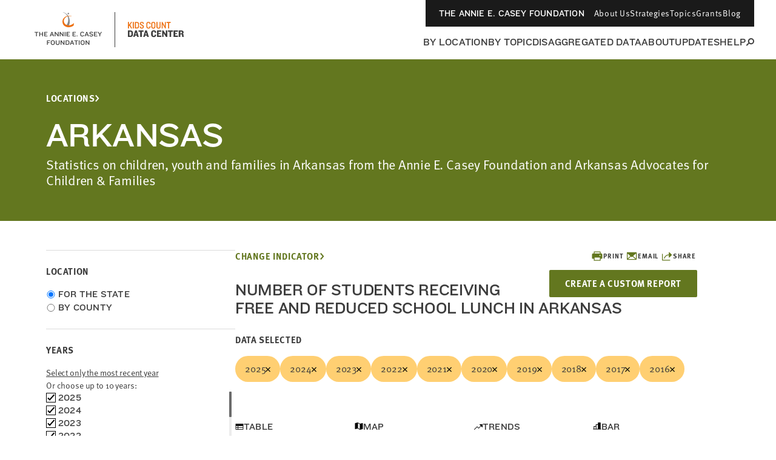

--- FILE ---
content_type: text/html; charset=utf-8
request_url: https://datacenter.aecf.org/data/tables/256-number-of-students-receiving-free-and-reduced-school-lunch
body_size: 31201
content:



<!DOCTYPE html>
<html lang="en">
<head prefix="og: http://ogp.me/ns# fb: http://ogp.me/ns/fb#">
    <meta http-equiv="Content-Type" content="text/html; charset=utf-8" />
<meta name="viewport" content="width=device-width, minimum-scale=1, initial-scale=1">
<link rel="shortcut icon" href="/favicon.ico" type="image/x-icon" />

        <title>Number of students receiving free and reduced school lunch | KIDS COUNT Data Center</title>
        <meta name="title" content="Number of students receiving free and reduced school lunch | KIDS COUNT Data Center">
        <meta name="description" content="Explore data on child and family well-being indicators in the US. Filter by state, city, county, education, health, family structure, race, sex, age, and more.">
        <meta name="keywords" content="Census 2000, Census 2010, population, poverty, income, education, household, housing, age, race, family, parents, Hispanic, children, kids, youth, jobs, employment, trends, well-being, wellbeing, American Community Survey, foster care, child welfare placement, United States, statistics, health, health insurance, disability, community, grade-level reading, KIDS COUNT Data Book, National Center for Health Statistics, Current Population Survey, KIDS COUNT rank, congressional district data, kids data, child well-being, child wellbeing, population, vital statistics, vital stats, mortality, infant mortality, child death, death, teen death, pregnancy, risky behaviors, risk, National Survey of Children&#39;s Health">
        <meta name="robots" content="index, follow" />
        <link rel="canonical" href="https://datacenter.aecf.org/data/tables/256-number-of-students-receiving-free-and-reduced-school-lunch">

    

<meta property="twitter:card" content="summary_large_image">
<meta property="twitter:site" content="&#64;aecfkidscount">
<meta property="twitter:creator" content="&#64;aecfkidscount">

	<meta property="twitter:title" content="Number of students receiving free and reduced school lunch | KIDS COUNT Data Center">
	<meta property="og:title" content="Number of students receiving free and reduced school lunch | KIDS COUNT Data Center">
	<meta property="og:type" content="website">
	<meta property="og:url" content="https://datacenter.aecf.org/data/tables/256-number-of-students-receiving-free-and-reduced-school-lunch">
	<meta property="og:description" content="Table data for Number of students receiving free and reduced school lunch">

    


    <!-- Begin Structured Data -->
    <script type="application/ld+json">
            {
        "@context": "http://schema.org",
        "@type": "WebSite",
        "name": "KIDS COUNT Data Center",
        "url": "https://datacenter.aecf.org",
        "description": "Access hundreds of child well-being indicators from across the U.S., view data trends, and download data by state, county, and city.",
        "publisher": {
            "@type": "Organization",
            "name": "Annie E. Casey Foundation",
            "url": "https://www.aecf.org",
            "logo": {
                "@type": "ImageObject",
                "url": "https://www.aecf.org/images/logo.svg"
            }
        },
        "contactPoint": [
            {
                "@type": "ContactPoint",
                "contactType": "Customer Service",
                "url": "https://www.aecf.org/contact/ ",
                "email": "webmaster@aecf.org"
            }
        ],
        "sameAs": [
            "https://www.facebook.com/AnnieECaseyFndn/",
            "https://twitter.com/aecfnews",
            "https://www.linkedin.com/company/annie-e.-casey-foundation",
            "https://www.youtube.com/user/AnnieECaseyFound",
            "https://www.instagram.com/annieecaseyfdn/"
        ]
    }
    </script>
    <!-- End Structured Data -->


    <link href="/content/global.css?v=a10G0juXE9Aeiov4tstjBXjUQ_5VzQGmCNun2FvAhTc1" rel="stylesheet"/>

    <script src="/content/globalheader.js?v=thd57ytkExAwo5OsQY5mj8W13Xt11zQQt2n6MM6ytGw1"></script>

    
    

    
	<script type="text/javascript">
		var appInsights=window.appInsights||function(config)
		{
			function r(config){ t[config] = function(){ var i = arguments; t.queue.push(function(){ t[config].apply(t, i)})} }
			var t = { config:config},u=document,e=window,o='script',s=u.createElement(o),i,f;for(s.src=config.url||'//az416426.vo.msecnd.net/scripts/a/ai.0.js',u.getElementsByTagName(o)[0].parentNode.appendChild(s),t.cookie=u.cookie,t.queue=[],i=['Event','Exception','Metric','PageView','Trace','Ajax'];i.length;)r('track'+i.pop());return r('setAuthenticatedUserContext'),r('clearAuthenticatedUserContext'),config.disableExceptionTracking||(i='onerror',r('_'+i),f=e[i],e[i]=function(config, r, u, e, o) { var s = f && f(config, r, u, e, o); return s !== !0 && t['_' + i](config, r, u, e, o),s}),t
		}({
			instrumentationKey:'8aff3686-3e26-4661-b0cc-0f18ed13657b'
		});

		window.appInsights=appInsights;
		appInsights.trackPageView();
	</script>

</head>
<!--[if IE ]> <body class="ie"> <![endif]-->
<!--[if lt IE 7 ]> <body class="ie6"> <![endif]-->
<!--[if IE 7 ]> <body class="ie7"> <![endif]-->
<!--[if IE 8 ]> <body class="ie8"> <![endif]-->
<!--[if IE 9 ]> <body class="ie9"> <![endif]-->
<!--[if lt IE 9]>
 <script src="/js/html5shiv.js"></script>
<![endif]-->
<!--[if gt IE 9]> <body> <![endif]-->
<!--[if !IE]>-->
<body>
	<!--<![endif]-->
	<!-- Google Tag Manager -->
	<noscript>
		<iframe src="//www.googletagmanager.com/ns.html?id=GTM-WXP86V"
				height="0" width="0" style="display:none;visibility:hidden"></iframe>
	</noscript>
	<script>
		(function (w, d, s, l, i) {
			w[l] = w[l] || []; w[l].push({
				'gtm.start':
					new Date().getTime(), event: 'gtm.js'
			});
			var f = d.getElementsByTagName(s)[0],
				j = d.createElement(s), dl = l != 'dataLayer' ? '&l=' + l : '';
			j.async = true;
			j.src = '//www.googletagmanager.com/gtm.js?id=' + i + dl;
			f.parentNode.insertBefore(j, f);
		})
			(window, document, 'script', 'dataLayer', 'GTM-WXP86V');
	</script>
	<!-- End Google Tag Manager -->


	<div id="outer_cont" class="ind_detail">
		<div id="inner_cont">
			
<div class="global-header__wrapper ">
    <header class="global-header ">
        <div class="global-header__large-vp">
            <div class="global-header__logos-container">
                <a href="https://www.aecf.org" target="_blank"
                   class="global-header__home-link"
                   aria-label="aecf homepage">
                        <svg width="153"
                             height="60"
                             viewBox="0 0 153 60"
                             fill="none"
                             xmlns="http://www.w3.org/2000/svg">
                            <g clip-path="url(#clip0_1544_15159)">
                                <path d="M78.0029 3.57141C77.9453 4.29119 77.3119 4.78065 76.5921 4.72307C75.9011 4.66548 75.3828 4.03207 75.4404 3.31228C75.498 2.62129 76.1314 2.10304 76.8512 2.16062C77.5422 2.2182 78.0604 2.85162 78.0029 3.57141Z"
                                      fill="#86888B" />
                                <path d="M67.8105 0.980469L67.8393 1.29718C73.8568 3.51412 77.139 8.75418 76.5056 15.2611C76.2177 18.2554 74.4614 21.9407 72.7915 24.2152L77.2254 24.4168C78.0028 22.8332 78.5786 21.077 78.8665 19.2343C80.1333 10.9135 75.8722 3.28379 67.8105 0.980469Z"
                                      fill="#86888B" />
                                <path d="M85.978 19.3779V19.3491L85.7477 19.2916L85.6613 19.3779C85.4886 19.5219 85.287 19.6946 85.1143 19.8386C80.9107 23.4087 75.6419 23.8406 72.1581 21.2782C68.6743 18.7445 68.0121 13.3317 72.2157 9.76156C75.0085 7.40065 78.5498 7.42944 82.1776 7.74615L81.7457 7.28548C77.6861 6.59449 74.0871 6.82482 70.6609 9.41606C65.5073 13.3029 66.227 20.8751 70.3154 23.783C77.139 28.6488 84.1642 24.2149 85.431 23.2072C85.431 23.2072 85.4886 23.1784 85.4886 23.0632C85.5174 22.8905 85.6038 22.0843 85.7477 21.163C85.9205 20.2417 85.978 19.3779 85.978 19.3779Z"
                                      fill="#ED6F0F" />
                            </g>
                            <path d="M27.3462 34.7945V33.6945H21.0872V34.7945H23.5842V41.0205H24.8492V34.7945H27.3462ZM35.0541 41.0205V33.6945H33.7891V36.7965H30.0161V33.6945H28.7511V41.0205H30.0161V37.8525H33.7891V41.0205H35.0541ZM42.264 41.0205V39.9205H38.227V37.7425H41.263V36.6975H38.227V34.7945H42.264V33.6945H36.962V41.0205H42.264ZM53.2219 41.0205L50.2299 33.6945H49.0419L46.0939 41.0205H47.3919L48.0849 39.1725H51.1759L51.8909 41.0205H53.2219ZM50.7799 38.1825H48.4589L49.6029 35.2015L50.7799 38.1825ZM60.6353 41.0205V33.6945H59.4033V38.9085L58.8093 38.0835L55.4763 33.6945H54.3653V41.0205H55.5973V35.8285L56.2023 36.6645L59.6343 41.0205H60.6353ZM68.8032 41.0205V33.6945H67.5712V38.9085L66.9772 38.0835L63.6442 33.6945H62.5332V41.0205H63.7652V35.8285L64.3702 36.6645L67.8022 41.0205H68.8032ZM71.9661 41.0205V33.6945H70.7011V41.0205H71.9661ZM79.1759 41.0205V39.9205H75.1389V37.7425H78.1749V36.6975H75.1389V34.7945H79.1759V33.6945H73.8739V41.0205H79.1759ZM89.0557 41.0205V39.9205H85.0187V37.7425H88.0547V36.6975H85.0187V34.7945H89.0557V33.6945H83.7537V41.0205H89.0557ZM91.7221 41.0205V39.7445H90.5671V41.0205H91.7221ZM102.905 35.4325C102.52 34.4425 101.365 33.4635 99.7812 33.4635C97.6032 33.4635 96.3272 34.9375 96.3272 36.7195V38.0395C96.3272 39.7995 97.5372 41.2515 99.7372 41.2515C101.398 41.2515 102.476 40.2725 102.905 39.2605L101.86 38.7875C101.508 39.5795 100.815 40.1515 99.8032 40.1515C98.3732 40.1515 97.6032 39.2715 97.6032 38.0835V36.6755C97.6032 35.4545 98.3512 34.5635 99.7592 34.5635C100.815 34.5635 101.486 35.2125 101.838 35.9055L102.905 35.4325ZM110.645 41.0205L107.653 33.6945H106.465L103.517 41.0205H104.815L105.508 39.1725H108.599L109.314 41.0205H110.645ZM108.203 38.1825H105.882L107.026 35.2015L108.203 38.1825ZM117.564 38.9745C117.564 36.4665 112.801 37.0275 112.801 35.5645C112.801 34.9485 113.516 34.5635 114.528 34.5635C115.408 34.5635 116.178 35.0145 116.717 35.6415L117.597 34.9045C116.992 34.0135 115.892 33.4635 114.528 33.4635C112.669 33.4635 111.536 34.4425 111.536 35.6855C111.536 38.2925 116.288 37.4565 116.288 39.0845C116.288 39.7005 115.793 40.1515 114.792 40.1515C113.769 40.1515 113.043 39.8435 112.064 39.0405L111.25 39.9535C112.251 40.7675 113.252 41.2515 114.539 41.2515C116.332 41.2515 117.564 40.3055 117.564 38.9745ZM124.388 41.0205V39.9205H120.351V37.7425H123.387V36.6975H120.351V34.7945H124.388V33.6945H119.086V41.0205H124.388ZM132.104 33.6945H130.707L128.672 37.0715L126.549 33.6945H125.097L127.99 38.0615V41.0205H129.255V38.0725L132.104 33.6945ZM46.7245 48.7945V47.6945H41.4995V55.0205H42.7645V51.9515H45.7455V50.8955H42.7645V48.7945H46.7245ZM54.3822 52.1495V50.5545C54.3822 48.8935 53.1832 47.4635 51.0602 47.4635C48.9372 47.4635 47.7382 48.8935 47.7382 50.5545V52.1495C47.7382 53.7995 48.9372 55.2515 51.0602 55.2515C53.1832 55.2515 54.3822 53.7995 54.3822 52.1495ZM53.1062 52.1605C53.1062 53.2495 52.4022 54.1515 51.0602 54.1515C49.7182 54.1515 49.0142 53.2495 49.0142 52.1605V50.5435C49.0142 49.4545 49.7182 48.5635 51.0602 48.5635C52.4022 48.5635 53.1062 49.4545 53.1062 50.5435V52.1605ZM62.2022 52.5125V47.6945H60.9262V52.5125C60.9262 53.5685 60.3872 54.1515 59.1002 54.1515C57.8462 54.1515 57.2192 53.5685 57.2192 52.5125V47.6945H55.9432V52.5125C55.9432 54.1405 57.0212 55.2515 59.0562 55.2515C61.1352 55.2515 62.2022 54.0965 62.2022 52.5125ZM70.3075 55.0205V47.6945H69.0755V52.9085L68.4815 52.0835L65.1485 47.6945H64.0375V55.0205H65.2695V49.8285L65.8745 50.6645L69.3065 55.0205H70.3075ZM78.5304 52.1715V50.5545C78.5304 48.9705 77.3534 47.6945 75.2744 47.6945H72.2054V55.0205H75.2744C77.3534 55.0205 78.5304 53.7445 78.5304 52.1715ZM77.2654 52.0945C77.2654 53.1835 76.5174 53.9205 75.2084 53.9205H73.4704V48.7945H75.2084C76.5174 48.7945 77.2654 49.5315 77.2654 50.6205V52.0945ZM86.3774 55.0205L83.3854 47.6945H82.1974L79.2494 55.0205H80.5474L81.2404 53.1725H84.3314L85.0464 55.0205H86.3774ZM83.9354 52.1825H81.6144L82.7584 49.2015L83.9354 52.1825ZM92.6617 48.7945V47.6945H86.4027V48.7945H88.8997V55.0205H90.1647V48.7945H92.6617ZM95.3317 55.0205V47.6945H94.0667V55.0205H95.3317ZM103.608 52.1495V50.5545C103.608 48.8935 102.409 47.4635 100.286 47.4635C98.1635 47.4635 96.9645 48.8935 96.9645 50.5545V52.1495C96.9645 53.7995 98.1635 55.2515 100.286 55.2515C102.409 55.2515 103.608 53.7995 103.608 52.1495ZM102.332 52.1605C102.332 53.2495 101.628 54.1515 100.286 54.1515C98.9445 54.1515 98.2405 53.2495 98.2405 52.1605V50.5435C98.2405 49.4545 98.9445 48.5635 100.286 48.5635C101.628 48.5635 102.332 49.4545 102.332 50.5435V52.1605ZM111.506 55.0205V47.6945H110.274V52.9085L109.68 52.0835L106.347 47.6945H105.236V55.0205H106.468V49.8285L107.073 50.6645L110.505 55.0205H111.506Z"
                                  fill="#3C3C3C" />
                            <defs>
                                <clipPath id="clip0_1544_15159">
                                    <rect width="18.9563"
                                          height="25.04"
                                          fill="white"
                                          transform="translate(67.0217 0.980469)" />
                                </clipPath>
                            </defs>
                        </svg>
                </a>
                <div class="global-header__icon-divider"></div>
                <a href="/"
                   class="global-header__datacenter-link"
                   aria-label="datacenter homepage">
<svg width="134" height="28" viewBox="0 0 134 28" fill="none" xmlns="http://www.w3.org/2000/svg"><path d="M27.952 12L24.752 5.92L27.968 1.344H26.112L22.688 6.336V1.344H20.992V12H22.688V8.528L23.664 7.248L26.08 12H27.952ZM30.7155 12V1.344H29.0195V12H30.7155ZM39.331 8.864V4.48C39.331 2.752 38.307 1.344 36.035 1.344H32.547V12H36.035C38.307 12 39.331 10.592 39.331 8.864ZM37.635 8.704C37.635 9.808 37.091 10.48 35.891 10.48H34.243V2.864H35.891C37.091 2.864 37.635 3.536 37.635 4.656V8.704ZM47.3164 9.104C47.3164 7.648 46.5484 6.848 44.6764 5.952C42.8524 5.072 42.4044 4.688 42.4044 3.84C42.4044 3.088 42.8844 2.512 43.8604 2.512C45.0924 2.512 45.5884 3.344 45.5884 4.32V4.496H47.2204V4.08C47.2204 2.352 45.9244 1.088 43.9084 1.088C41.8764 1.088 40.7084 2.4 40.7084 4C40.7084 5.696 42.1484 6.544 43.5724 7.2C45.1724 7.936 45.6044 8.4 45.6044 9.296C45.6044 10.192 45.0444 10.832 43.9724 10.832C42.8364 10.832 42.2444 10.224 42.2444 8.944V8.768H40.5644V9.28C40.5644 10.992 41.9084 12.272 43.9244 12.272C45.9564 12.272 47.3164 10.896 47.3164 9.104ZM58.223 9.136V8.272H56.687V9.024C56.687 10.112 56.095 10.784 54.895 10.784C53.695 10.784 53.103 10.08 53.103 9.12V4.24C53.103 3.264 53.695 2.56 54.895 2.56C56.095 2.56 56.687 3.232 56.687 4.32V5.072H58.223V4.208C58.223 2.496 57.247 1.088 54.847 1.088C52.463 1.088 51.407 2.672 51.407 4.4V8.944C51.407 10.672 52.463 12.272 54.847 12.272C57.247 12.272 58.223 10.848 58.223 9.136ZM66.3301 8.816V4.528C66.3301 2.576 65.2901 1.088 62.8901 1.088C60.5061 1.088 59.4501 2.576 59.4501 4.528V8.816C59.4501 10.784 60.5061 12.272 62.8901 12.272C65.2901 12.272 66.3301 10.784 66.3301 8.816ZM64.6341 8.928C64.6341 10.016 64.0901 10.784 62.8901 10.784C61.7061 10.784 61.1621 10.016 61.1621 8.928V4.416C61.1621 3.328 61.7061 2.56 62.8901 2.56C64.0901 2.56 64.6341 3.328 64.6341 4.416V8.928ZM74.861 9.184V1.344H73.165V9.152C73.165 10.24 72.621 10.832 71.421 10.832C70.237 10.832 69.693 10.24 69.693 9.152V1.344H67.981V9.184C67.981 11.152 69.405 12.272 71.421 12.272C73.453 12.272 74.861 11.152 74.861 9.184ZM83.5931 12V1.344H81.9931V8.48L80.9531 6.528L77.9771 1.344H76.6651V12H78.2651V4.96L79.3531 6.912L82.4091 12H83.5931ZM91.5074 2.88V1.344H84.6274V2.88H87.2194V12H88.9154V2.88H91.5074Z" fill="#ED6F0F"></path><path d="M29.328 22.272V19.168C29.328 16.976 28.032 15.344 25.184 15.344H20.928V26H25.184C28.032 26 29.328 24.464 29.328 22.272ZM26.752 22.256C26.752 23.376 26.16 23.952 24.992 23.952H23.488V17.392H24.992C26.16 17.392 26.752 17.968 26.752 19.088V22.256ZM38.9325 26L35.7165 15.344H32.9165L29.7165 26H32.1005L32.7245 23.856H35.7005L36.3085 26H38.9325ZM35.2525 22.096H33.2045L34.2445 18.24L35.2525 22.096ZM46.7716 17.44V15.344H38.5316V17.44H41.3636V26H43.9236V17.44H46.7716ZM55.5031 26L52.2871 15.344H49.4871L46.2871 26H48.6711L49.2951 23.856H52.2711L52.8791 26H55.5031ZM51.8231 22.096H49.7751L50.8151 18.24L51.8231 22.096ZM67.5815 19.184V18.4C67.5815 16.464 66.1255 15.056 63.6135 15.056C60.9575 15.056 59.3255 16.752 59.3255 18.96V22.4C59.3255 24.608 60.8935 26.304 63.6135 26.304C65.9975 26.304 67.5495 24.928 67.5495 22.992V22.144H65.1815V22.832C65.1815 23.712 64.6535 24.24 63.6775 24.24C62.5735 24.24 61.9175 23.584 61.9175 22.592V18.816C61.9175 17.76 62.5255 17.104 63.6615 17.104C64.6375 17.104 65.2135 17.6 65.2135 18.56V19.184H67.5815ZM76.0895 26V23.856H71.4655V21.328H74.6975V19.664H71.4655V17.408H76.0895V15.344H68.9055V26H76.0895ZM85.8814 26V15.344H83.5134V21.488L82.6974 20.16L79.5934 15.344H77.4174V26H79.7854V19.92L80.6494 21.264L83.8334 26H85.8814ZM95.2179 17.44V15.344H86.9779V17.44H89.8099V26H92.3699V17.44H95.2179ZM103.5 26V23.856H98.8761V21.328H102.108V19.664H98.8761V17.408H103.5V15.344H96.3161V26H103.5ZM113.244 26.048V25.536C112.908 25.216 112.748 24.832 112.748 24.272V22.752C112.748 21.856 112.284 21.008 111.036 20.832C112.22 20.544 112.716 19.856 112.716 18.784V18.032C112.716 16.432 111.708 15.344 109.468 15.344H104.828V26H107.388V21.712H109.084C109.948 21.712 110.236 22.144 110.252 22.816V24.4C110.268 25.392 110.604 26.048 111.452 26.048H113.244ZM110.188 19.104C110.188 19.776 109.82 20.128 109.036 20.128H107.388V17.28H109.084C109.9 17.28 110.188 17.664 110.188 18.24V19.104Z" fill="#3C3C3C"></path></svg>
                </a>
            </div>
            <div class="global-header__nav-links-container">
                <ul class="global-header__global-nav-list">
                    <li class="global-header__global-nav-link-item">
                        <a href="https://www.aecf.org " class="global-header__global-nav-link">The Annie E. Casey Foundation</a>
                    </li>
                    <li class="global-header__global-nav-link-item">
                        <a href="https://www.aecf.org/about"
                           class="global-header__global-nav-link">About Us</a>
                    </li>
                    <li class="global-header__global-nav-link-item">
                        <a href="https://www.aecf.org/work"
                           class="global-header__global-nav-link">Strategies</a>
                    </li>
                    <li class="global-header__global-nav-link-item">
                        <a href="https://www.aecf.org/topics"
                           class="global-header__global-nav-link">Topics</a>
                    </li>
                    <li class="global-header__global-nav-link-item">
                        <a href="https://www.aecf.org/grant-making"
                           class="global-header__global-nav-link">Grants</a>
                    </li>
                    <li class="global-header__global-nav-link-item">
                        <a href="https://www.aecf.org/blog"
                           class="global-header__global-nav-link">Blog</a>
                    </li>
                </ul>
                <nav class="global-header__main-nav-container">
                    <ul class="global-header__main-nav-list">
                        <li class="global-header__main-nav-link-item">
                            <a href="/locations" class="global-header__main-nav-link">By Location</a>
                        </li>
                        <li class="global-header__main-nav-link-item">
                            <a href="/topics" class="global-header__main-nav-link">By Topic</a>
                        </li>
                        <li class="global-header__main-nav-link-item">
                            <a href="/data#USA/1/0/char/1" class="global-header__main-nav-link">Disaggregated Data</a>
                        </li>
                        <li class="global-header__main-nav-link-item">
                            <a href="/about" class="global-header__main-nav-link">About</a>
                        </li>
                        <li class="global-header__main-nav-link-item">
                            <a href="/updates" class="global-header__main-nav-link">Updates</a>
                        </li>
                        <li class="global-header__main-nav-link-item">
                            <a href="/help" class="global-header__main-nav-link">Help</a>
                        </li>
                        <li class="global-header__main-nav-link-item search-btn">
                            <button class="global-header__search-btn"
                                    aria-expanded="false"
                                    id="menu1"
                                    aria-controls="menu2">
                                <svg width="14"
                                     height="13"
                                     viewBox="0 0 14 13"
                                     fill="none"
                                     xmlns="http://www.w3.org/2000/svg">
                                    <circle cx="8.85721"
                                            cy="5.18192"
                                            r="4.14286"
                                            stroke="#3C3C3C"
                                            stroke-width="2" />
                                    <line x1="1.2924"
                                          y1="12.2538"
                                          x2="4.98471"
                                          y2="8.56152"
                                          stroke="#3C3C3C"
                                          stroke-width="2" />
                                </svg>
                            </button>
                        </li>
                    </ul>
                    <button class="global-header__toggle-btn hidden"
                            aria-expanded="false"
                            id="menu3"
                            aria-controls="menu4">
                        <span>MORE</span>
                        <div class="global-header__toggle-btn__icon">
                            <span></span>
                            <span></span>
                            <span></span>
                            <span></span>
                        </div>
                    </button>
                    <div class="global-header__search-box"
                         aria-hidden="true"
                         id="menu2"
                         aria-labelledby="menu1">
                        <div class="global-header__search-box-group-container">
                            <div class="global-header__search-box__form-results-group">
                                <div class="global-header__search-box__form-wrapper">
                                    <form action="">
                                        <div class="global-header__search-box-group">
                                            <span class="global-header__search-box__title">SEARCH DATA CENTER</span>
                                            <div class="global-header__search-box-input-group">
                                                <input id="quick-search-box"
                                                       type="text"
                                                       class="global-header__search-box-input"
                                                       placeholder="Enter any location, topic or keyword" />
                                                <label for="quick-search-button"
                                                       class="global-header__search-box-submit-btn-label">
                                                    <input type="submit"
                                                           class="global-header__search-box-submit-btn"
                                                           id="quick-search-button" />
                                                    <svg width="14"
                                                         height="13"
                                                         viewBox="0 0 14 13"
                                                         fill="none"
                                                         xmlns="http://www.w3.org/2000/svg">
                                                        <circle cx="8.85721"
                                                                cy="5.18192"
                                                                r="4.14286"
                                                                stroke="#C6C6C6"
                                                                stroke-width="2" />
                                                        <line x1="1.2924"
                                                              y1="12.2538"
                                                              x2="4.98471"
                                                              y2="8.56152"
                                                              stroke="#C6C6C6"
                                                              stroke-width="2" />
                                                    </svg>
                                                </label>
                                            </div>
                                        </div>
                                    </form>
                                </div>
                            </div>
                            <div class="global-header__search-box__close-container">
                                <button class="search-box__close-btn">
                                    <svg width="24"
                                         height="24"
                                         viewBox="0 0 24 24"
                                         fill="none"
                                         xmlns="http://www.w3.org/2000/svg">
                                        <g clip-path="url(#clip0_1544_16165)">
                                            <path d="M19 6.41L17.59 5L12 10.59L6.41 5L5 6.41L10.59 12L5 17.59L6.41 19L12 13.41L17.59 19L19 17.59L13.41 12L19 6.41Z"
                                                  fill="#323232" />
                                        </g>
                                        <defs>
                                            <clipPath id="clip0_1544_16165">
                                                <rect width="24" height="24" fill="white" />
                                            </clipPath>
                                        </defs>
                                    </svg>
                                </button>
                            </div>
                        </div>
                    </div>
                </nav>
            </div>
            <div class="global-header__hidden-main-nav-wrapper hidden"
                 aria-hidden="true"
                 id="menu4"
                 aria-labelledby="menu3">
                <ul class="global-header__hidden-main-nav-list"></ul>
                <div class="global-header__menu-search-box">
                    <div class="global-header__search-box__form-results-group1">
                        <div class="global-header__menu-search-box__form-wrapper">
                            <form action="">
                                <div class="global-header__menu-search-box-group">
                                    <span class="global-header__menu-search-box__title">SEARCH DATA CENTER</span>
                                    <div class="global-header__menu-search-box-input-group">
                                        <input id="quick-search-box1"
                                               type="text"
                                               class="global-header__menu-search-box-input"
                                               placeholder="Enter any location, topic or keyword" />
                                        <label for="quick-search-button1"
                                               class="global-header__menu-search-box-submit-btn-label">
                                            <input type="submit"
                                                   class="global-header__menu-search-box-submit-btn"
                                                   id="quick-search-button1" />
                                            <svg width="14"
                                                 height="13"
                                                 viewBox="0 0 14 13"
                                                 fill="none"
                                                 xmlns="http://www.w3.org/2000/svg">
                                                <circle cx="8.85721"
                                                        cy="5.18192"
                                                        r="4.14286"
                                                        stroke="#C6C6C6"
                                                        stroke-width="2" />
                                                <line x1="1.2924"
                                                      y1="12.2538"
                                                      x2="4.98471"
                                                      y2="8.56152"
                                                      stroke="#C6C6C6"
                                                      stroke-width="2" />
                                            </svg>
                                        </label>
                                    </div>
                                </div>
                            </form>
                        </div>
                    </div>
                </div>
            </div>
        </div>
        <div class="global-header__mobile">
            <div class="global-header__top">
                <a href="https://www.aecf.org ">The Annie E. Casey Foundation</a>
            </div>
            <div class="global-header__bottom">
                <div class="global-header__logos-container">
                    <a href="https://www.aecf.org"
                       class="global-header__home-link"
                       aria-label="aecf homepage">
                        <svg width="59"
                             height="28"
                             viewBox="0 0 59 28"
                             fill="none"
                             xmlns="http://www.w3.org/2000/svg">
                            <g clip-path="url(#clip0_1544_16109)">
                                <path d="M30.9811 4.07141C30.9235 4.79119 30.2901 5.28065 29.5703 5.22307C28.8793 5.16548 28.3611 4.53207 28.4187 3.81228C28.4763 3.12129 29.1097 2.60304 29.8295 2.66062C30.5205 2.7182 31.0387 3.35162 30.9811 4.07141Z"
                                      fill="white" />
                                <path d="M20.7889 1.48047L20.8177 1.79718C26.8352 4.01412 30.1174 9.25418 29.484 15.7611C29.1961 18.7554 27.4398 22.4407 25.7699 24.7152L30.2038 24.9168C30.9811 23.3332 31.557 21.577 31.8449 19.7343C33.1117 11.4135 28.8506 3.78379 20.7889 1.48047Z"
                                      fill="white" />
                                <path d="M38.9563 19.8779V19.8491L38.726 19.7916L38.6396 19.8779C38.4669 20.0219 38.2653 20.1946 38.0926 20.3386C33.889 23.9087 28.6202 24.3406 25.1364 21.7782C21.6526 19.2445 20.9904 13.8317 25.194 10.2616C27.9867 7.90065 31.5281 7.92944 35.1558 8.24615L34.724 7.78548C30.6644 7.09449 27.0654 7.32482 23.6392 9.91606C18.4855 13.8029 19.2053 21.3751 23.2937 24.283C30.1173 29.1488 37.1424 24.7149 38.4093 23.7072C38.4093 23.7072 38.4669 23.6784 38.4669 23.5632C38.4956 23.3905 38.582 22.5843 38.726 21.663C38.8987 20.7417 38.9563 19.8779 38.9563 19.8779Z"
                                      fill="#ED6F0F" />
                            </g>
                            <defs>
                                <clipPath id="clip0_1544_16109">
                                    <rect width="18.9563"
                                          height="25.04"
                                          fill="white"
                                          transform="translate(20 1.48047)" />
                                </clipPath>
                            </defs>
                        </svg>
                    </a>
                    <div class="global-header__icon-divider"></div>
                    <a href="/"
                       class="global-header__datacenter-link"
                       aria-label="datacenter homepage">
                        <svg width="134"
                             height="28"
                             viewBox="0 0 134 28"
                             fill="none"
                             xmlns="http://www.w3.org/2000/svg">
                            <path d="M27.952 12L24.752 5.92L27.968 1.344H26.112L22.688 6.336V1.344H20.992V12H22.688V8.528L23.664 7.248L26.08 12H27.952ZM30.7155 12V1.344H29.0195V12H30.7155ZM39.331 8.864V4.48C39.331 2.752 38.307 1.344 36.035 1.344H32.547V12H36.035C38.307 12 39.331 10.592 39.331 8.864ZM37.635 8.704C37.635 9.808 37.091 10.48 35.891 10.48H34.243V2.864H35.891C37.091 2.864 37.635 3.536 37.635 4.656V8.704ZM47.3164 9.104C47.3164 7.648 46.5484 6.848 44.6764 5.952C42.8524 5.072 42.4044 4.688 42.4044 3.84C42.4044 3.088 42.8844 2.512 43.8604 2.512C45.0924 2.512 45.5884 3.344 45.5884 4.32V4.496H47.2204V4.08C47.2204 2.352 45.9244 1.088 43.9084 1.088C41.8764 1.088 40.7084 2.4 40.7084 4C40.7084 5.696 42.1484 6.544 43.5724 7.2C45.1724 7.936 45.6044 8.4 45.6044 9.296C45.6044 10.192 45.0444 10.832 43.9724 10.832C42.8364 10.832 42.2444 10.224 42.2444 8.944V8.768H40.5644V9.28C40.5644 10.992 41.9084 12.272 43.9244 12.272C45.9564 12.272 47.3164 10.896 47.3164 9.104ZM58.223 9.136V8.272H56.687V9.024C56.687 10.112 56.095 10.784 54.895 10.784C53.695 10.784 53.103 10.08 53.103 9.12V4.24C53.103 3.264 53.695 2.56 54.895 2.56C56.095 2.56 56.687 3.232 56.687 4.32V5.072H58.223V4.208C58.223 2.496 57.247 1.088 54.847 1.088C52.463 1.088 51.407 2.672 51.407 4.4V8.944C51.407 10.672 52.463 12.272 54.847 12.272C57.247 12.272 58.223 10.848 58.223 9.136ZM66.3301 8.816V4.528C66.3301 2.576 65.2901 1.088 62.8901 1.088C60.5061 1.088 59.4501 2.576 59.4501 4.528V8.816C59.4501 10.784 60.5061 12.272 62.8901 12.272C65.2901 12.272 66.3301 10.784 66.3301 8.816ZM64.6341 8.928C64.6341 10.016 64.0901 10.784 62.8901 10.784C61.7061 10.784 61.1621 10.016 61.1621 8.928V4.416C61.1621 3.328 61.7061 2.56 62.8901 2.56C64.0901 2.56 64.6341 3.328 64.6341 4.416V8.928ZM74.861 9.184V1.344H73.165V9.152C73.165 10.24 72.621 10.832 71.421 10.832C70.237 10.832 69.693 10.24 69.693 9.152V1.344H67.981V9.184C67.981 11.152 69.405 12.272 71.421 12.272C73.453 12.272 74.861 11.152 74.861 9.184ZM83.5931 12V1.344H81.9931V8.48L80.9531 6.528L77.9771 1.344H76.6651V12H78.2651V4.96L79.3531 6.912L82.4091 12H83.5931ZM91.5074 2.88V1.344H84.6274V2.88H87.2194V12H88.9154V2.88H91.5074Z"
                                  fill="#ED6F0F" />
                            <path d="M29.328 22.272V19.168C29.328 16.976 28.032 15.344 25.184 15.344H20.928V26H25.184C28.032 26 29.328 24.464 29.328 22.272ZM26.752 22.256C26.752 23.376 26.16 23.952 24.992 23.952H23.488V17.392H24.992C26.16 17.392 26.752 17.968 26.752 19.088V22.256ZM38.9325 26L35.7165 15.344H32.9165L29.7165 26H32.1005L32.7245 23.856H35.7005L36.3085 26H38.9325ZM35.2525 22.096H33.2045L34.2445 18.24L35.2525 22.096ZM46.7716 17.44V15.344H38.5316V17.44H41.3636V26H43.9236V17.44H46.7716ZM55.5031 26L52.2871 15.344H49.4871L46.2871 26H48.6711L49.2951 23.856H52.2711L52.8791 26H55.5031ZM51.8231 22.096H49.7751L50.8151 18.24L51.8231 22.096ZM67.5815 19.184V18.4C67.5815 16.464 66.1255 15.056 63.6135 15.056C60.9575 15.056 59.3255 16.752 59.3255 18.96V22.4C59.3255 24.608 60.8935 26.304 63.6135 26.304C65.9975 26.304 67.5495 24.928 67.5495 22.992V22.144H65.1815V22.832C65.1815 23.712 64.6535 24.24 63.6775 24.24C62.5735 24.24 61.9175 23.584 61.9175 22.592V18.816C61.9175 17.76 62.5255 17.104 63.6615 17.104C64.6375 17.104 65.2135 17.6 65.2135 18.56V19.184H67.5815ZM76.0895 26V23.856H71.4655V21.328H74.6975V19.664H71.4655V17.408H76.0895V15.344H68.9055V26H76.0895ZM85.8814 26V15.344H83.5134V21.488L82.6974 20.16L79.5934 15.344H77.4174V26H79.7854V19.92L80.6494 21.264L83.8334 26H85.8814ZM95.2179 17.44V15.344H86.9779V17.44H89.8099V26H92.3699V17.44H95.2179ZM103.5 26V23.856H98.8761V21.328H102.108V19.664H98.8761V17.408H103.5V15.344H96.3161V26H103.5ZM113.244 26.048V25.536C112.908 25.216 112.748 24.832 112.748 24.272V22.752C112.748 21.856 112.284 21.008 111.036 20.832C112.22 20.544 112.716 19.856 112.716 18.784V18.032C112.716 16.432 111.708 15.344 109.468 15.344H104.828V26H107.388V21.712H109.084C109.948 21.712 110.236 22.144 110.252 22.816V24.4C110.268 25.392 110.604 26.048 111.452 26.048H113.244ZM110.188 19.104C110.188 19.776 109.82 20.128 109.036 20.128H107.388V17.28H109.084C109.9 17.28 110.188 17.664 110.188 18.24V19.104Z"
                                  fill="white" />
                        </svg>
                    </a>
                </div>
                <button class="global-header__toggle-btn"
                        aria-expanded="false"
                        id="menu5"
                        aria-controls="menu6">
                    <span>MENU</span>
                    <div class="global-header__toggle-btn__icon">
                        <span></span>
                        <span></span>
                        <span></span>
                        <span></span>
                    </div>
                </button>
            </div>
            <div class="global-header__mobile__links-container hidden"
                 aria-hidden="true"
                 id="menu6"
                 aria-labelledby="menu5">
                <ul class="global-header__mobile__main-nav-list">
                    <li class="global-header__mobile-main-nav-link-item">
                        <a href="/locations" class="global-header__mobile-main-nav-link">By Location</a>
                    </li>
                    <li class="global-header__mobile-main-nav-link-item">
                        <a href="/topics" class="global-header__mobile-main-nav-link">By Topic</a>
                    </li>
                    <li class="global-header__mobile-main-nav-link-item">
                        <a href="/data#USA/1/0/char/1"
                           class="global-header__mobile-main-nav-link">Disaggregated Data</a>
                    </li>
                    <li class="global-header__mobile-main-nav-link-item">
                        <a href="/about" class="global-header__mobile-main-nav-link">About</a>
                    </li>
                    <li class="global-header__mobile-main-nav-link-item">
                        <a href="/updates" class="global-header__mobile-main-nav-link">Updates</a>
                    </li>
                    <li class="global-header__mobile-main-nav-link-item">
                        <a href="/help" class="global-header__mobile-main-nav-link">Help</a>
                    </li>
                </ul>
                <div class="global-header__menu-search-box">
                    <div class="global-header__search-box__form-results-group2">
                        <div class="global-header__menu-search-box__form-wrapper">
                            <form action="">
                                <div class="global-header__menu-search-box-group">
                                    <span class="global-header__menu-search-box__title">SEARCH DATA CENTER</span>
                                    <div class="global-header__menu-search-box-input-group">
                                        <input id="quick-search-box2"
                                               type="text"
                                               class="global-header__menu-search-box-input"
                                               placeholder="Enter any location, topic or keyword" />
                                        <label for="quick-search-button2"
                                               class="global-header__menu-search-box-submit-btn-label">
                                            <input type="submit"
                                                   class="global-header__menu-search-box-submit-btn"
                                                   id="quick-search-button2" />
                                            <svg width="14"
                                                 height="13"
                                                 viewBox="0 0 14 13"
                                                 fill="none"
                                                 xmlns="http://www.w3.org/2000/svg">
                                                <circle cx="8.85721"
                                                        cy="5.18192"
                                                        r="4.14286"
                                                        stroke="#C6C6C6"
                                                        stroke-width="2" />
                                                <line x1="1.2924"
                                                      y1="12.2538"
                                                      x2="4.98471"
                                                      y2="8.56152"
                                                      stroke="#C6C6C6"
                                                      stroke-width="2" />
                                            </svg>
                                        </label>
                                    </div>
                                </div>
                            </form>
                        </div>
                    </div>
                </div>
            </div>
        </div>
    </header>
    <div class="global-header__search-box__overlay"></div>
</div>

			<main>
				<div id="main-content">
					


<div class="search-box search_cont_global">
    
	<form>
		<div class="search-box__group">
			<div class="search-box__field">
				<input type="text" id="quick-search-box" class="swap-value" />
				<svg class="icon icon--magnify"><use xlink:href="/build/images/icons/svg-sprite.svg#icon-magnify"></use></svg>
			</div>
			<div class="search-box__button">
				<input type="submit" value="SEARCH DATA CENTER" class="search_bttn home_bttn btn btn--primary" id="quick-search-button" />
			</div>
		</div>
	</form>

</div>



	<div id="breadcrumb">
				<a href="/" aria-label="Home">
<?xml version="1.0" encoding="utf-8"?>
<!-- Generated by IcoMoon.io -->
<!DOCTYPE svg PUBLIC "-//W3C//DTD SVG 1.1//EN" "http://www.w3.org/Graphics/SVG/1.1/DTD/svg11.dtd">
<svg version="1.1" xmlns="http://www.w3.org/2000/svg" xmlns:xlink="http://www.w3.org/1999/xlink" width="26" height="28" viewBox="0 0 26 28">
<path fill="currentColor" d="M22 15.5v7.5c0 0.547-0.453 1-1 1h-6v-6h-4v6h-6c-0.547 0-1-0.453-1-1v-7.5c0-0.031 0.016-0.063 0.016-0.094l8.984-7.406 8.984 7.406c0.016 0.031 0.016 0.063 0.016 0.094zM25.484 14.422l-0.969 1.156c-0.078 0.094-0.203 0.156-0.328 0.172h-0.047c-0.125 0-0.234-0.031-0.328-0.109l-10.813-9.016-10.813 9.016c-0.109 0.078-0.234 0.125-0.375 0.109-0.125-0.016-0.25-0.078-0.328-0.172l-0.969-1.156c-0.172-0.203-0.141-0.531 0.063-0.703l11.234-9.359c0.656-0.547 1.719-0.547 2.375 0l3.813 3.187v-3.047c0-0.281 0.219-0.5 0.5-0.5h3c0.281 0 0.5 0.219 0.5 0.5v6.375l3.422 2.844c0.203 0.172 0.234 0.5 0.063 0.703z"></path>
</svg>
				</a>
				<a href="/data" aria-label="Select Indicators">
Select Indicators				</a>
				<a href="/data/tables/256-number-of-students-receiving-free-and-reduced-school-lunch" aria-label="Number of students receiving free and reduced school lunch">
Number of students receiving free and reduced school lunch				</a>
				<span>
					Tables
				</span>
	</div>

<script>
	var breadcrumb_path = "Tables,Number of students receiving free and reduced school lunch,Select Indicators,Home".split(',');
</script>


<div class="page-header">
	<div class="page-header__content">
				<a href="/locations" class="page-header__breadcrumb-link">Locations</a>
				<div class="page-header__title">
Arkansas				</div>
				<p class="page-header__description">Statistics on children, youth and families in Arkansas from the Annie E. Casey Foundation and Arkansas Advocates for Children &amp; Families</p>
	</div>
</div>


<div id="content_cont">
    <div id="topic_landing_cont" class="viz js-viz">
        <div class="topic_split">
            <div class="left_cont">
                <menu>
                    

	<!-- detailed table options -->
	<div id="detailed_table_options" class="viz-options">
		        <input type="hidden" name="cmploc" value="5" />
        <input type="hidden" name="cmplocname" value="Arkansas" />
            <input type="hidden" name="cmploctype" value="2" />
        <input type="hidden" name="ind" value="256" />
        <input type="hidden" name="is-ranking" value="false" />
        <input type="hidden" name="ranking-sort" value="Ascending" />
        <input type="hidden" name="is-grantee-indicator" value="true" />
        <input type="hidden" name="default-fmt" value="9778" />

		<div class="refine_search">
			<div class="accordion">
				<input type="checkbox" class="accordion__trigger visuallyhidden" id="acc-refine-detailed">
				<label for="acc-refine-detailed" class="accordion__head accordion__head--refine" aria-label="opens accordion">Refine Data</label>
				<div class="accordion__body">
					


<div class="viz-locations-selector">
	<h2 class="locations_head">Location</h2>
	<form id="location-selection-form">
		<div class="split_form_cont">
			<p class="table_select"></p>
			<fieldset>
				<legend class="visuallyhidden">Choose location type</legend>
				<ul id="loc-checkboxes">

						<li class="form_toggle_cont form_toggle_cont--selected">
							<input type="radio" name="loct" checked=&quot;checked&quot;
								   class="form_toggle_input" id="loct-2" value="2"
								   data-years="1,2,3,4,5,6,7,8,9,10,11,12,13,14,15,16,17,18,35,133,867,868,36,869,573,870,871,37,1729,574,2048,1095,2545,1096,575"
								   data-comparisonLocId="null"
								   data-comparisonLocName=""
								   style="float: left;" />
							<label for="loct-2">
								<span class="cdp-span">
									For the State
								</span>
							</label>

						</li>
						<li class="form_toggle_cont">
							<input type="radio" name="loct" 
								   class="form_toggle_input" id="loct-5" value="5"
								   data-years="1,2,3,4,5,6,7,8,9,10,11,12,13,14,15,16,17,18,35,133,867,868,36,869,573,870,871,37,1729,574,2048,1095,2545,1096,575"
								   data-comparisonLocId="5"
								   data-comparisonLocName="Arkansas"
								   style="float: left;" />
							<label for="loct-5">
								<span class="cdp-span">
									By County
										<span class="form_toggle_arrow "></span>
								</span>
							</label>

								<div class="form_toggle_div">
									<button class="check_all" style="display: none;">check all</button>
									<button class="uncheck_all">uncheck all</button>
									<div class="embedded_input embedded_input_alt embed_scroll_active">
										<fieldset>
											<legend class="visuallyhidden">Choose locations</legend>
											<ul>
													<li class=" loc-chk-li-213" style="position: relative;">
														<label style="display:block;">
															<input type="checkbox" name="loc" value="213" class="radchk " />
															<span class="loc-chk-span">Arkansas</span>
														</label>
													</li>
													<li class=" loc-chk-li-214" style="position: relative;">
														<label style="display:block;">
															<input type="checkbox" name="loc" value="214" class="radchk " />
															<span class="loc-chk-span">Ashley</span>
														</label>
													</li>
													<li class=" loc-chk-li-215" style="position: relative;">
														<label style="display:block;">
															<input type="checkbox" name="loc" value="215" class="radchk " />
															<span class="loc-chk-span">Baxter</span>
														</label>
													</li>
													<li class=" loc-chk-li-216" style="position: relative;">
														<label style="display:block;">
															<input type="checkbox" name="loc" value="216" class="radchk " />
															<span class="loc-chk-span">Benton</span>
														</label>
													</li>
													<li class=" loc-chk-li-217" style="position: relative;">
														<label style="display:block;">
															<input type="checkbox" name="loc" value="217" class="radchk " />
															<span class="loc-chk-span">Boone</span>
														</label>
													</li>
													<li class=" loc-chk-li-218" style="position: relative;">
														<label style="display:block;">
															<input type="checkbox" name="loc" value="218" class="radchk " />
															<span class="loc-chk-span">Bradley</span>
														</label>
													</li>
													<li class=" loc-chk-li-219" style="position: relative;">
														<label style="display:block;">
															<input type="checkbox" name="loc" value="219" class="radchk " />
															<span class="loc-chk-span">Calhoun</span>
														</label>
													</li>
													<li class=" loc-chk-li-220" style="position: relative;">
														<label style="display:block;">
															<input type="checkbox" name="loc" value="220" class="radchk " />
															<span class="loc-chk-span">Carroll</span>
														</label>
													</li>
													<li class=" loc-chk-li-221" style="position: relative;">
														<label style="display:block;">
															<input type="checkbox" name="loc" value="221" class="radchk " />
															<span class="loc-chk-span">Chicot</span>
														</label>
													</li>
													<li class=" loc-chk-li-222" style="position: relative;">
														<label style="display:block;">
															<input type="checkbox" name="loc" value="222" class="radchk " />
															<span class="loc-chk-span">Clark</span>
														</label>
													</li>
													<li class=" loc-chk-li-223" style="position: relative;">
														<label style="display:block;">
															<input type="checkbox" name="loc" value="223" class="radchk " />
															<span class="loc-chk-span">Clay</span>
														</label>
													</li>
													<li class=" loc-chk-li-224" style="position: relative;">
														<label style="display:block;">
															<input type="checkbox" name="loc" value="224" class="radchk " />
															<span class="loc-chk-span">Cleburne</span>
														</label>
													</li>
													<li class=" loc-chk-li-225" style="position: relative;">
														<label style="display:block;">
															<input type="checkbox" name="loc" value="225" class="radchk " />
															<span class="loc-chk-span">Cleveland</span>
														</label>
													</li>
													<li class=" loc-chk-li-226" style="position: relative;">
														<label style="display:block;">
															<input type="checkbox" name="loc" value="226" class="radchk " />
															<span class="loc-chk-span">Columbia</span>
														</label>
													</li>
													<li class=" loc-chk-li-227" style="position: relative;">
														<label style="display:block;">
															<input type="checkbox" name="loc" value="227" class="radchk " />
															<span class="loc-chk-span">Conway</span>
														</label>
													</li>
													<li class=" loc-chk-li-228" style="position: relative;">
														<label style="display:block;">
															<input type="checkbox" name="loc" value="228" class="radchk " />
															<span class="loc-chk-span">Craighead</span>
														</label>
													</li>
													<li class=" loc-chk-li-229" style="position: relative;">
														<label style="display:block;">
															<input type="checkbox" name="loc" value="229" class="radchk " />
															<span class="loc-chk-span">Crawford</span>
														</label>
													</li>
													<li class=" loc-chk-li-230" style="position: relative;">
														<label style="display:block;">
															<input type="checkbox" name="loc" value="230" class="radchk " />
															<span class="loc-chk-span">Crittenden</span>
														</label>
													</li>
													<li class=" loc-chk-li-231" style="position: relative;">
														<label style="display:block;">
															<input type="checkbox" name="loc" value="231" class="radchk " />
															<span class="loc-chk-span">Cross</span>
														</label>
													</li>
													<li class=" loc-chk-li-232" style="position: relative;">
														<label style="display:block;">
															<input type="checkbox" name="loc" value="232" class="radchk " />
															<span class="loc-chk-span">Dallas</span>
														</label>
													</li>
													<li class=" loc-chk-li-233" style="position: relative;">
														<label style="display:block;">
															<input type="checkbox" name="loc" value="233" class="radchk " />
															<span class="loc-chk-span">Desha</span>
														</label>
													</li>
													<li class=" loc-chk-li-234" style="position: relative;">
														<label style="display:block;">
															<input type="checkbox" name="loc" value="234" class="radchk " />
															<span class="loc-chk-span">Drew</span>
														</label>
													</li>
													<li class=" loc-chk-li-235" style="position: relative;">
														<label style="display:block;">
															<input type="checkbox" name="loc" value="235" class="radchk " />
															<span class="loc-chk-span">Faulkner</span>
														</label>
													</li>
													<li class=" loc-chk-li-236" style="position: relative;">
														<label style="display:block;">
															<input type="checkbox" name="loc" value="236" class="radchk " />
															<span class="loc-chk-span">Franklin</span>
														</label>
													</li>
													<li class=" loc-chk-li-237" style="position: relative;">
														<label style="display:block;">
															<input type="checkbox" name="loc" value="237" class="radchk " />
															<span class="loc-chk-span">Fulton</span>
														</label>
													</li>
													<li class=" loc-chk-li-238" style="position: relative;">
														<label style="display:block;">
															<input type="checkbox" name="loc" value="238" class="radchk " />
															<span class="loc-chk-span">Garland</span>
														</label>
													</li>
													<li class=" loc-chk-li-239" style="position: relative;">
														<label style="display:block;">
															<input type="checkbox" name="loc" value="239" class="radchk " />
															<span class="loc-chk-span">Grant</span>
														</label>
													</li>
													<li class=" loc-chk-li-240" style="position: relative;">
														<label style="display:block;">
															<input type="checkbox" name="loc" value="240" class="radchk " />
															<span class="loc-chk-span">Greene</span>
														</label>
													</li>
													<li class=" loc-chk-li-241" style="position: relative;">
														<label style="display:block;">
															<input type="checkbox" name="loc" value="241" class="radchk " />
															<span class="loc-chk-span">Hempstead</span>
														</label>
													</li>
													<li class=" loc-chk-li-242" style="position: relative;">
														<label style="display:block;">
															<input type="checkbox" name="loc" value="242" class="radchk " />
															<span class="loc-chk-span">Hot Spring</span>
														</label>
													</li>
													<li class=" loc-chk-li-243" style="position: relative;">
														<label style="display:block;">
															<input type="checkbox" name="loc" value="243" class="radchk " />
															<span class="loc-chk-span">Howard</span>
														</label>
													</li>
													<li class=" loc-chk-li-244" style="position: relative;">
														<label style="display:block;">
															<input type="checkbox" name="loc" value="244" class="radchk " />
															<span class="loc-chk-span">Independence</span>
														</label>
													</li>
													<li class=" loc-chk-li-245" style="position: relative;">
														<label style="display:block;">
															<input type="checkbox" name="loc" value="245" class="radchk " />
															<span class="loc-chk-span">Izard</span>
														</label>
													</li>
													<li class=" loc-chk-li-246" style="position: relative;">
														<label style="display:block;">
															<input type="checkbox" name="loc" value="246" class="radchk " />
															<span class="loc-chk-span">Jackson</span>
														</label>
													</li>
													<li class=" loc-chk-li-247" style="position: relative;">
														<label style="display:block;">
															<input type="checkbox" name="loc" value="247" class="radchk " />
															<span class="loc-chk-span">Jefferson</span>
														</label>
													</li>
													<li class=" loc-chk-li-248" style="position: relative;">
														<label style="display:block;">
															<input type="checkbox" name="loc" value="248" class="radchk " />
															<span class="loc-chk-span">Johnson</span>
														</label>
													</li>
													<li class=" loc-chk-li-249" style="position: relative;">
														<label style="display:block;">
															<input type="checkbox" name="loc" value="249" class="radchk " />
															<span class="loc-chk-span">Lafayette</span>
														</label>
													</li>
													<li class=" loc-chk-li-250" style="position: relative;">
														<label style="display:block;">
															<input type="checkbox" name="loc" value="250" class="radchk " />
															<span class="loc-chk-span">Lawrence</span>
														</label>
													</li>
													<li class=" loc-chk-li-251" style="position: relative;">
														<label style="display:block;">
															<input type="checkbox" name="loc" value="251" class="radchk " />
															<span class="loc-chk-span">Lee</span>
														</label>
													</li>
													<li class=" loc-chk-li-252" style="position: relative;">
														<label style="display:block;">
															<input type="checkbox" name="loc" value="252" class="radchk " />
															<span class="loc-chk-span">Lincoln</span>
														</label>
													</li>
													<li class=" loc-chk-li-253" style="position: relative;">
														<label style="display:block;">
															<input type="checkbox" name="loc" value="253" class="radchk " />
															<span class="loc-chk-span">Little River</span>
														</label>
													</li>
													<li class=" loc-chk-li-254" style="position: relative;">
														<label style="display:block;">
															<input type="checkbox" name="loc" value="254" class="radchk " />
															<span class="loc-chk-span">Logan</span>
														</label>
													</li>
													<li class=" loc-chk-li-255" style="position: relative;">
														<label style="display:block;">
															<input type="checkbox" name="loc" value="255" class="radchk " />
															<span class="loc-chk-span">Lonoke</span>
														</label>
													</li>
													<li class=" loc-chk-li-256" style="position: relative;">
														<label style="display:block;">
															<input type="checkbox" name="loc" value="256" class="radchk " />
															<span class="loc-chk-span">Madison</span>
														</label>
													</li>
													<li class=" loc-chk-li-257" style="position: relative;">
														<label style="display:block;">
															<input type="checkbox" name="loc" value="257" class="radchk " />
															<span class="loc-chk-span">Marion</span>
														</label>
													</li>
													<li class=" loc-chk-li-258" style="position: relative;">
														<label style="display:block;">
															<input type="checkbox" name="loc" value="258" class="radchk " />
															<span class="loc-chk-span">Miller</span>
														</label>
													</li>
													<li class=" loc-chk-li-259" style="position: relative;">
														<label style="display:block;">
															<input type="checkbox" name="loc" value="259" class="radchk " />
															<span class="loc-chk-span">Mississippi</span>
														</label>
													</li>
													<li class=" loc-chk-li-260" style="position: relative;">
														<label style="display:block;">
															<input type="checkbox" name="loc" value="260" class="radchk " />
															<span class="loc-chk-span">Monroe</span>
														</label>
													</li>
													<li class=" loc-chk-li-261" style="position: relative;">
														<label style="display:block;">
															<input type="checkbox" name="loc" value="261" class="radchk " />
															<span class="loc-chk-span">Montgomery</span>
														</label>
													</li>
													<li class=" loc-chk-li-262" style="position: relative;">
														<label style="display:block;">
															<input type="checkbox" name="loc" value="262" class="radchk " />
															<span class="loc-chk-span">Nevada</span>
														</label>
													</li>
													<li class=" loc-chk-li-263" style="position: relative;">
														<label style="display:block;">
															<input type="checkbox" name="loc" value="263" class="radchk " />
															<span class="loc-chk-span">Newton</span>
														</label>
													</li>
													<li class=" loc-chk-li-264" style="position: relative;">
														<label style="display:block;">
															<input type="checkbox" name="loc" value="264" class="radchk " />
															<span class="loc-chk-span">Ouachita</span>
														</label>
													</li>
													<li class=" loc-chk-li-265" style="position: relative;">
														<label style="display:block;">
															<input type="checkbox" name="loc" value="265" class="radchk " />
															<span class="loc-chk-span">Perry</span>
														</label>
													</li>
													<li class=" loc-chk-li-266" style="position: relative;">
														<label style="display:block;">
															<input type="checkbox" name="loc" value="266" class="radchk " />
															<span class="loc-chk-span">Phillips</span>
														</label>
													</li>
													<li class=" loc-chk-li-267" style="position: relative;">
														<label style="display:block;">
															<input type="checkbox" name="loc" value="267" class="radchk " />
															<span class="loc-chk-span">Pike</span>
														</label>
													</li>
													<li class=" loc-chk-li-268" style="position: relative;">
														<label style="display:block;">
															<input type="checkbox" name="loc" value="268" class="radchk " />
															<span class="loc-chk-span">Poinsett</span>
														</label>
													</li>
													<li class=" loc-chk-li-269" style="position: relative;">
														<label style="display:block;">
															<input type="checkbox" name="loc" value="269" class="radchk " />
															<span class="loc-chk-span">Polk</span>
														</label>
													</li>
													<li class=" loc-chk-li-270" style="position: relative;">
														<label style="display:block;">
															<input type="checkbox" name="loc" value="270" class="radchk " />
															<span class="loc-chk-span">Pope</span>
														</label>
													</li>
													<li class=" loc-chk-li-271" style="position: relative;">
														<label style="display:block;">
															<input type="checkbox" name="loc" value="271" class="radchk " />
															<span class="loc-chk-span">Prairie</span>
														</label>
													</li>
													<li class=" loc-chk-li-272" style="position: relative;">
														<label style="display:block;">
															<input type="checkbox" name="loc" value="272" class="radchk " />
															<span class="loc-chk-span">Pulaski</span>
														</label>
													</li>
													<li class=" loc-chk-li-273" style="position: relative;">
														<label style="display:block;">
															<input type="checkbox" name="loc" value="273" class="radchk " />
															<span class="loc-chk-span">Randolph</span>
														</label>
													</li>
													<li class=" loc-chk-li-274" style="position: relative;">
														<label style="display:block;">
															<input type="checkbox" name="loc" value="274" class="radchk " />
															<span class="loc-chk-span">Saline</span>
														</label>
													</li>
													<li class=" loc-chk-li-275" style="position: relative;">
														<label style="display:block;">
															<input type="checkbox" name="loc" value="275" class="radchk " />
															<span class="loc-chk-span">Scott</span>
														</label>
													</li>
													<li class=" loc-chk-li-276" style="position: relative;">
														<label style="display:block;">
															<input type="checkbox" name="loc" value="276" class="radchk " />
															<span class="loc-chk-span">Searcy</span>
														</label>
													</li>
													<li class=" loc-chk-li-277" style="position: relative;">
														<label style="display:block;">
															<input type="checkbox" name="loc" value="277" class="radchk " />
															<span class="loc-chk-span">Sebastian</span>
														</label>
													</li>
													<li class=" loc-chk-li-278" style="position: relative;">
														<label style="display:block;">
															<input type="checkbox" name="loc" value="278" class="radchk " />
															<span class="loc-chk-span">Sevier</span>
														</label>
													</li>
													<li class=" loc-chk-li-279" style="position: relative;">
														<label style="display:block;">
															<input type="checkbox" name="loc" value="279" class="radchk " />
															<span class="loc-chk-span">Sharp</span>
														</label>
													</li>
													<li class=" loc-chk-li-280" style="position: relative;">
														<label style="display:block;">
															<input type="checkbox" name="loc" value="280" class="radchk " />
															<span class="loc-chk-span">St. Francis</span>
														</label>
													</li>
													<li class=" loc-chk-li-281" style="position: relative;">
														<label style="display:block;">
															<input type="checkbox" name="loc" value="281" class="radchk " />
															<span class="loc-chk-span">Stone</span>
														</label>
													</li>
													<li class=" loc-chk-li-282" style="position: relative;">
														<label style="display:block;">
															<input type="checkbox" name="loc" value="282" class="radchk " />
															<span class="loc-chk-span">Union</span>
														</label>
													</li>
													<li class=" loc-chk-li-283" style="position: relative;">
														<label style="display:block;">
															<input type="checkbox" name="loc" value="283" class="radchk " />
															<span class="loc-chk-span">Van Buren</span>
														</label>
													</li>
													<li class=" loc-chk-li-284" style="position: relative;">
														<label style="display:block;">
															<input type="checkbox" name="loc" value="284" class="radchk " />
															<span class="loc-chk-span">Washington</span>
														</label>
													</li>
													<li class=" loc-chk-li-285" style="position: relative;">
														<label style="display:block;">
															<input type="checkbox" name="loc" value="285" class="radchk " />
															<span class="loc-chk-span">White</span>
														</label>
													</li>
													<li class=" loc-chk-li-286" style="position: relative;">
														<label style="display:block;">
															<input type="checkbox" name="loc" value="286" class="radchk " />
															<span class="loc-chk-span">Woodruff</span>
														</label>
													</li>
													<li class=" loc-chk-li-287" style="position: relative;">
														<label style="display:block;">
															<input type="checkbox" name="loc" value="287" class="radchk " />
															<span class="loc-chk-span">Yell</span>
														</label>
													</li>
											</ul>
										</fieldset>
									</div>
								</div>
						</li>
				</ul>
			</fieldset>
		</div>
	</form>
</div>

					
<div class="viz-compare-location-selector">
	<form>
		<div class="add_form_elem comparison_checkbox">
			<fieldset>
				<legend class="visuallyhidden">Choose location comparison</legend>
				<ul>
					<li>
						<label>
							<input type="checkbox" name="inccmploc" class="inccmploc" />
							<div class="compare_state_cont">
								<span class="compare_state">Compare to <span class="comparison_location"></span></span><br />
							</div>
						</label>
					</li>
				</ul>
			</fieldset>
		</div>
	</form>
</div>
					<div class="viz-timeframe-cb-selector">
	<div class="accordion accordion--nested">
		<input type="checkbox" class="accordion__trigger visuallyhidden" id="acc-timeframe-checkbox" />
		<label aria-label="opens accordion" for="acc-timeframe-checkbox" class="accordion__head dp_head">Years</label>
		<div class="accordion__body">
			<form>
				<div class="split_form_cont">
					<button class="select_most_recent" type="button"></button>
					<p class="table_select"></p>
					<ul>
						<li class="form_toggle_cont">
							<div class="form_toggle_div years">
								<div class="embedded_input embed_scroll_active">
									<fieldset>
										<legend class="visuallyhidden">Choose time frames</legend>
										<ul id="tf-checkboxes">
												<li class="tf-li">
													<div class="checkboxOverlay tf-checkboxOverlay"></div>
													<label for="575">
														<input class="tf-checkbox" type="checkbox" name="tf" value="575" id="575" data-title="2025" />
														<span class="tf-name">2025</span>
													</label>
												</li>
												<li class="tf-li">
													<div class="checkboxOverlay tf-checkboxOverlay"></div>
													<label for="1096">
														<input class="tf-checkbox" type="checkbox" name="tf" value="1096" id="1096" data-title="2024" />
														<span class="tf-name">2024</span>
													</label>
												</li>
												<li class="tf-li">
													<div class="checkboxOverlay tf-checkboxOverlay"></div>
													<label for="2545">
														<input class="tf-checkbox" type="checkbox" name="tf" value="2545" id="2545" data-title="2023" />
														<span class="tf-name">2023</span>
													</label>
												</li>
												<li class="tf-li">
													<div class="checkboxOverlay tf-checkboxOverlay"></div>
													<label for="1095">
														<input class="tf-checkbox" type="checkbox" name="tf" value="1095" id="1095" data-title="2022" />
														<span class="tf-name">2022</span>
													</label>
												</li>
												<li class="tf-li">
													<div class="checkboxOverlay tf-checkboxOverlay"></div>
													<label for="2048">
														<input class="tf-checkbox" type="checkbox" name="tf" value="2048" id="2048" data-title="2021" />
														<span class="tf-name">2021</span>
													</label>
												</li>
												<li class="tf-li">
													<div class="checkboxOverlay tf-checkboxOverlay"></div>
													<label for="574">
														<input class="tf-checkbox" type="checkbox" name="tf" value="574" id="574" data-title="2020" />
														<span class="tf-name">2020</span>
													</label>
												</li>
												<li class="tf-li">
													<div class="checkboxOverlay tf-checkboxOverlay"></div>
													<label for="1729">
														<input class="tf-checkbox" type="checkbox" name="tf" value="1729" id="1729" data-title="2019" />
														<span class="tf-name">2019</span>
													</label>
												</li>
												<li class="tf-li">
													<div class="checkboxOverlay tf-checkboxOverlay"></div>
													<label for="37">
														<input class="tf-checkbox" type="checkbox" name="tf" value="37" id="37" data-title="2018" />
														<span class="tf-name">2018</span>
													</label>
												</li>
												<li class="tf-li">
													<div class="checkboxOverlay tf-checkboxOverlay"></div>
													<label for="871">
														<input class="tf-checkbox" type="checkbox" name="tf" value="871" id="871" data-title="2017" />
														<span class="tf-name">2017</span>
													</label>
												</li>
												<li class="tf-li">
													<div class="checkboxOverlay tf-checkboxOverlay"></div>
													<label for="870">
														<input class="tf-checkbox" type="checkbox" name="tf" value="870" id="870" data-title="2016" />
														<span class="tf-name">2016</span>
													</label>
												</li>
												<li class="tf-li">
													<div class="checkboxOverlay tf-checkboxOverlay"></div>
													<label for="573">
														<input class="tf-checkbox" type="checkbox" name="tf" value="573" id="573" data-title="2015" />
														<span class="tf-name">2015</span>
													</label>
												</li>
												<li class="tf-li">
													<div class="checkboxOverlay tf-checkboxOverlay"></div>
													<label for="869">
														<input class="tf-checkbox" type="checkbox" name="tf" value="869" id="869" data-title="2014" />
														<span class="tf-name">2014</span>
													</label>
												</li>
												<li class="tf-li">
													<div class="checkboxOverlay tf-checkboxOverlay"></div>
													<label for="36">
														<input class="tf-checkbox" type="checkbox" name="tf" value="36" id="36" data-title="2013" />
														<span class="tf-name">2013</span>
													</label>
												</li>
												<li class="tf-li">
													<div class="checkboxOverlay tf-checkboxOverlay"></div>
													<label for="868">
														<input class="tf-checkbox" type="checkbox" name="tf" value="868" id="868" data-title="2012" />
														<span class="tf-name">2012</span>
													</label>
												</li>
												<li class="tf-li">
													<div class="checkboxOverlay tf-checkboxOverlay"></div>
													<label for="867">
														<input class="tf-checkbox" type="checkbox" name="tf" value="867" id="867" data-title="2011" />
														<span class="tf-name">2011</span>
													</label>
												</li>
												<li class="tf-li">
													<div class="checkboxOverlay tf-checkboxOverlay"></div>
													<label for="133">
														<input class="tf-checkbox" type="checkbox" name="tf" value="133" id="133" data-title="2010" />
														<span class="tf-name">2010</span>
													</label>
												</li>
												<li class="tf-li">
													<div class="checkboxOverlay tf-checkboxOverlay"></div>
													<label for="35">
														<input class="tf-checkbox" type="checkbox" name="tf" value="35" id="35" data-title="2008" />
														<span class="tf-name">2008</span>
													</label>
												</li>
												<li class="tf-li">
													<div class="checkboxOverlay tf-checkboxOverlay"></div>
													<label for="18">
														<input class="tf-checkbox" type="checkbox" name="tf" value="18" id="18" data-title="2007" />
														<span class="tf-name">2007</span>
													</label>
												</li>
												<li class="tf-li">
													<div class="checkboxOverlay tf-checkboxOverlay"></div>
													<label for="17">
														<input class="tf-checkbox" type="checkbox" name="tf" value="17" id="17" data-title="2006" />
														<span class="tf-name">2006</span>
													</label>
												</li>
												<li class="tf-li">
													<div class="checkboxOverlay tf-checkboxOverlay"></div>
													<label for="16">
														<input class="tf-checkbox" type="checkbox" name="tf" value="16" id="16" data-title="2005" />
														<span class="tf-name">2005</span>
													</label>
												</li>
												<li class="tf-li">
													<div class="checkboxOverlay tf-checkboxOverlay"></div>
													<label for="15">
														<input class="tf-checkbox" type="checkbox" name="tf" value="15" id="15" data-title="2004" />
														<span class="tf-name">2004</span>
													</label>
												</li>
												<li class="tf-li">
													<div class="checkboxOverlay tf-checkboxOverlay"></div>
													<label for="14">
														<input class="tf-checkbox" type="checkbox" name="tf" value="14" id="14" data-title="2003" />
														<span class="tf-name">2003</span>
													</label>
												</li>
												<li class="tf-li">
													<div class="checkboxOverlay tf-checkboxOverlay"></div>
													<label for="13">
														<input class="tf-checkbox" type="checkbox" name="tf" value="13" id="13" data-title="2002" />
														<span class="tf-name">2002</span>
													</label>
												</li>
												<li class="tf-li">
													<div class="checkboxOverlay tf-checkboxOverlay"></div>
													<label for="12">
														<input class="tf-checkbox" type="checkbox" name="tf" value="12" id="12" data-title="2001" />
														<span class="tf-name">2001</span>
													</label>
												</li>
												<li class="tf-li">
													<div class="checkboxOverlay tf-checkboxOverlay"></div>
													<label for="11">
														<input class="tf-checkbox" type="checkbox" name="tf" value="11" id="11" data-title="2000" />
														<span class="tf-name">2000</span>
													</label>
												</li>
												<li class="tf-li">
													<div class="checkboxOverlay tf-checkboxOverlay"></div>
													<label for="10">
														<input class="tf-checkbox" type="checkbox" name="tf" value="10" id="10" data-title="1999" />
														<span class="tf-name">1999</span>
													</label>
												</li>
												<li class="tf-li">
													<div class="checkboxOverlay tf-checkboxOverlay"></div>
													<label for="9">
														<input class="tf-checkbox" type="checkbox" name="tf" value="9" id="9" data-title="1998" />
														<span class="tf-name">1998</span>
													</label>
												</li>
												<li class="tf-li">
													<div class="checkboxOverlay tf-checkboxOverlay"></div>
													<label for="8">
														<input class="tf-checkbox" type="checkbox" name="tf" value="8" id="8" data-title="1997" />
														<span class="tf-name">1997</span>
													</label>
												</li>
												<li class="tf-li">
													<div class="checkboxOverlay tf-checkboxOverlay"></div>
													<label for="7">
														<input class="tf-checkbox" type="checkbox" name="tf" value="7" id="7" data-title="1996" />
														<span class="tf-name">1996</span>
													</label>
												</li>
												<li class="tf-li">
													<div class="checkboxOverlay tf-checkboxOverlay"></div>
													<label for="6">
														<input class="tf-checkbox" type="checkbox" name="tf" value="6" id="6" data-title="1995" />
														<span class="tf-name">1995</span>
													</label>
												</li>
												<li class="tf-li">
													<div class="checkboxOverlay tf-checkboxOverlay"></div>
													<label for="5">
														<input class="tf-checkbox" type="checkbox" name="tf" value="5" id="5" data-title="1994" />
														<span class="tf-name">1994</span>
													</label>
												</li>
												<li class="tf-li">
													<div class="checkboxOverlay tf-checkboxOverlay"></div>
													<label for="4">
														<input class="tf-checkbox" type="checkbox" name="tf" value="4" id="4" data-title="1993" />
														<span class="tf-name">1993</span>
													</label>
												</li>
												<li class="tf-li">
													<div class="checkboxOverlay tf-checkboxOverlay"></div>
													<label for="3">
														<input class="tf-checkbox" type="checkbox" name="tf" value="3" id="3" data-title="1992" />
														<span class="tf-name">1992</span>
													</label>
												</li>
												<li class="tf-li">
													<div class="checkboxOverlay tf-checkboxOverlay"></div>
													<label for="2">
														<input class="tf-checkbox" type="checkbox" name="tf" value="2" id="2" data-title="1991" />
														<span class="tf-name">1991</span>
													</label>
												</li>
												<li class="tf-li">
													<div class="checkboxOverlay tf-checkboxOverlay"></div>
													<label for="1">
														<input class="tf-checkbox" type="checkbox" name="tf" value="1" id="1" data-title="1990" />
														<span class="tf-name">1990</span>
													</label>
												</li>
										</ul>
									</fieldset>
								</div>
									<span>To view all years at one time, <a class="toolbar-action" data-action="Raw Data Download" href="/rawdata.axd?ind=256&loc=5">download raw data</a>.</span>
							</div>
						</li>
					</ul>
				</div>
			</form>
		</div>
	</div>
</div>
					<div class="viz-datatype-cb-selector">
	<div class="accordion accordion--nested">
		<input type="checkbox" class="accordion__trigger visuallyhidden" id="acc-datatype-checkbox" />
		<label aria-label="open accordion" class="accordion__head dp_head distro_head" for="acc-datatype-checkbox">Data Type</label>
		<div class="accordion__body">
			<form>
				<div class="split_form_cont">
					<fieldset>
						<legend class="visuallyhidden">Choose data types</legend>
						<ul id="fmt-checkboxes">
								<li>
									<label style="display: block;">
										<input type="checkbox" name="fmt" class="form_toggle_input radchk" value="9778" data-title="Number" />
										<span class="fmt-span">Number</span>
									</label>
								</li>
						</ul>
					</fieldset>
				</div>
			</form>
		</div>
	</div>
</div>

					<div class="data_provider">
	<div class="accordion accordion--nested">
		<input type="checkbox" class="accordion__trigger visuallyhidden" id="acc-data-provider" />
		<label aria-label="open accordion" class="accordion__head dp_head" for="acc-data-provider">Data Provider</label>
		<div class="accordion__body">
			<div class="dp">
				<dl>
		<dt>Arkansas Advocates for Children &amp; Families</dt>
		<dd>
			<button class="data-by__button" data-id="#4-arkansas-advocates-for-children-families">Learn More ></button>
		</dd>
	</dl>

			</div>
		</div>
	</div>
</div>



				</div>
			</div>
		</div>
	</div>

	<!-- ranking table options -->
	<div id="ranking_table_options" class="viz-options" style="display: none;">
		        <input type="hidden" name="cmploc" value="5" />
        <input type="hidden" name="cmplocname" value="Arkansas" />
            <input type="hidden" name="cmploctype" value="2" />
        <input type="hidden" name="ind" value="256" />
        <input type="hidden" name="is-ranking" value="false" />
        <input type="hidden" name="ranking-sort" value="Ascending" />
        <input type="hidden" name="is-grantee-indicator" value="true" />
        <input type="hidden" name="default-fmt" value="9778" />

		<div class="refine_search">
			<div class="accordion">
				<input type="checkbox" class="accordion__trigger visuallyhidden" id="acc-refine-rank">
				<label for="acc-refine-rank" class="accordion__head accordion__head--refine" aria-label="opens accordion">Refine Data</label>
				<div class="accordion__body">
					


<div class="viz-location-type-selector">
	<h2 class="locations_head">Location</h2>
	<form>
		<div class="split_form_cont loctype-radios">
			<fieldset>
				<legend class="visuallyhidden">Choose location type</legend>
				<ul>

						<li>
							<label class="radio-label">
								<input type="radio" name="loct" class="form_toggle_input" value="2"
									   data-years="1,2,3,4,5,6,7,8,9,10,11,12,13,14,15,16,17,18,35,133,867,868,36,869,573,870,871,37,1729,574,2048,1095,2545,1096,575"
									   data-comparisonLocId="null"
									   data-comparisonLocName="" />
								For the State
							</label>
						</li>
						<li>
							<label class="radio-label">
								<input type="radio" name="loct" class="form_toggle_input" value="5"
									   data-years="1,2,3,4,5,6,7,8,9,10,11,12,13,14,15,16,17,18,35,133,867,868,36,869,573,870,871,37,1729,574,2048,1095,2545,1096,575"
									   data-comparisonLocId="5"
									   data-comparisonLocName="Arkansas" />
								By County
							</label>
						</li>
				</ul>
			</fieldset>
		</div>
	</form>
</div>
					
<div class="viz-compare-location-selector">
	<form>
		<div class="add_form_elem comparison_checkbox">
			<fieldset>
				<legend class="visuallyhidden">Choose location comparison</legend>
				<ul>
					<li>
						<label>
							<input type="checkbox" name="inccmploc" class="inccmploc" />
							<div class="compare_state_cont">
								<span class="compare_state">Compare to <span class="comparison_location"></span></span><br />
							</div>
						</label>
					</li>
				</ul>
			</fieldset>
		</div>
	</form>
</div>
					<div class="viz-timeframe-rb-selector">
	<div class="accordion accordion--nested">
		<input type="checkbox" class="accordion__trigger visuallyhidden" id="acc-timeframe" />
		<label aria-label="opens accordion" class="accordion__head dp_head" for="acc-timeframe">Years</label>
		<div class="accordion__body">
			<form>
				<div class="split_form_cont">
					<p class="table_select">Choose one:</p>
					<ul>
						<li class="form_toggle_cont">
							<div class="form_toggle_div years" style="display: block;">
								<div class="embedded_input">
									<fieldset>
										<legend class="visuallyhidden">Choose time frame</legend>
										<ul>
												<li>
													<label class="radio-label">
														<input type="radio" name="tf" class="tf-radio" value="575" id="tf-radio-575" data-title="2025" />
														2025
													</label>
												</li>
												<li>
													<label class="radio-label">
														<input type="radio" name="tf" class="tf-radio" value="1096" id="tf-radio-1096" data-title="2024" />
														2024
													</label>
												</li>
												<li>
													<label class="radio-label">
														<input type="radio" name="tf" class="tf-radio" value="2545" id="tf-radio-2545" data-title="2023" />
														2023
													</label>
												</li>
												<li>
													<label class="radio-label">
														<input type="radio" name="tf" class="tf-radio" value="1095" id="tf-radio-1095" data-title="2022" />
														2022
													</label>
												</li>
												<li>
													<label class="radio-label">
														<input type="radio" name="tf" class="tf-radio" value="2048" id="tf-radio-2048" data-title="2021" />
														2021
													</label>
												</li>
												<li>
													<label class="radio-label">
														<input type="radio" name="tf" class="tf-radio" value="574" id="tf-radio-574" data-title="2020" />
														2020
													</label>
												</li>
												<li>
													<label class="radio-label">
														<input type="radio" name="tf" class="tf-radio" value="1729" id="tf-radio-1729" data-title="2019" />
														2019
													</label>
												</li>
												<li>
													<label class="radio-label">
														<input type="radio" name="tf" class="tf-radio" value="37" id="tf-radio-37" data-title="2018" />
														2018
													</label>
												</li>
												<li>
													<label class="radio-label">
														<input type="radio" name="tf" class="tf-radio" value="871" id="tf-radio-871" data-title="2017" />
														2017
													</label>
												</li>
												<li>
													<label class="radio-label">
														<input type="radio" name="tf" class="tf-radio" value="870" id="tf-radio-870" data-title="2016" />
														2016
													</label>
												</li>
												<li>
													<label class="radio-label">
														<input type="radio" name="tf" class="tf-radio" value="573" id="tf-radio-573" data-title="2015" />
														2015
													</label>
												</li>
												<li>
													<label class="radio-label">
														<input type="radio" name="tf" class="tf-radio" value="869" id="tf-radio-869" data-title="2014" />
														2014
													</label>
												</li>
												<li>
													<label class="radio-label">
														<input type="radio" name="tf" class="tf-radio" value="36" id="tf-radio-36" data-title="2013" />
														2013
													</label>
												</li>
												<li>
													<label class="radio-label">
														<input type="radio" name="tf" class="tf-radio" value="868" id="tf-radio-868" data-title="2012" />
														2012
													</label>
												</li>
												<li>
													<label class="radio-label">
														<input type="radio" name="tf" class="tf-radio" value="867" id="tf-radio-867" data-title="2011" />
														2011
													</label>
												</li>
												<li>
													<label class="radio-label">
														<input type="radio" name="tf" class="tf-radio" value="133" id="tf-radio-133" data-title="2010" />
														2010
													</label>
												</li>
												<li>
													<label class="radio-label">
														<input type="radio" name="tf" class="tf-radio" value="35" id="tf-radio-35" data-title="2008" />
														2008
													</label>
												</li>
												<li>
													<label class="radio-label">
														<input type="radio" name="tf" class="tf-radio" value="18" id="tf-radio-18" data-title="2007" />
														2007
													</label>
												</li>
												<li>
													<label class="radio-label">
														<input type="radio" name="tf" class="tf-radio" value="17" id="tf-radio-17" data-title="2006" />
														2006
													</label>
												</li>
												<li>
													<label class="radio-label">
														<input type="radio" name="tf" class="tf-radio" value="16" id="tf-radio-16" data-title="2005" />
														2005
													</label>
												</li>
												<li>
													<label class="radio-label">
														<input type="radio" name="tf" class="tf-radio" value="15" id="tf-radio-15" data-title="2004" />
														2004
													</label>
												</li>
												<li>
													<label class="radio-label">
														<input type="radio" name="tf" class="tf-radio" value="14" id="tf-radio-14" data-title="2003" />
														2003
													</label>
												</li>
												<li>
													<label class="radio-label">
														<input type="radio" name="tf" class="tf-radio" value="13" id="tf-radio-13" data-title="2002" />
														2002
													</label>
												</li>
												<li>
													<label class="radio-label">
														<input type="radio" name="tf" class="tf-radio" value="12" id="tf-radio-12" data-title="2001" />
														2001
													</label>
												</li>
												<li>
													<label class="radio-label">
														<input type="radio" name="tf" class="tf-radio" value="11" id="tf-radio-11" data-title="2000" />
														2000
													</label>
												</li>
												<li>
													<label class="radio-label">
														<input type="radio" name="tf" class="tf-radio" value="10" id="tf-radio-10" data-title="1999" />
														1999
													</label>
												</li>
												<li>
													<label class="radio-label">
														<input type="radio" name="tf" class="tf-radio" value="9" id="tf-radio-9" data-title="1998" />
														1998
													</label>
												</li>
												<li>
													<label class="radio-label">
														<input type="radio" name="tf" class="tf-radio" value="8" id="tf-radio-8" data-title="1997" />
														1997
													</label>
												</li>
												<li>
													<label class="radio-label">
														<input type="radio" name="tf" class="tf-radio" value="7" id="tf-radio-7" data-title="1996" />
														1996
													</label>
												</li>
												<li>
													<label class="radio-label">
														<input type="radio" name="tf" class="tf-radio" value="6" id="tf-radio-6" data-title="1995" />
														1995
													</label>
												</li>
												<li>
													<label class="radio-label">
														<input type="radio" name="tf" class="tf-radio" value="5" id="tf-radio-5" data-title="1994" />
														1994
													</label>
												</li>
												<li>
													<label class="radio-label">
														<input type="radio" name="tf" class="tf-radio" value="4" id="tf-radio-4" data-title="1993" />
														1993
													</label>
												</li>
												<li>
													<label class="radio-label">
														<input type="radio" name="tf" class="tf-radio" value="3" id="tf-radio-3" data-title="1992" />
														1992
													</label>
												</li>
												<li>
													<label class="radio-label">
														<input type="radio" name="tf" class="tf-radio" value="2" id="tf-radio-2" data-title="1991" />
														1991
													</label>
												</li>
												<li>
													<label class="radio-label">
														<input type="radio" name="tf" class="tf-radio" value="1" id="tf-radio-1" data-title="1990" />
														1990
													</label>
												</li>
										</ul>
									</fieldset>
								</div>
									<span>To view all years at one time, <a class="toolbar-action" data-action="Raw Data Download" href="/rawdata.axd?ind=256&loc=5">download raw data</a>.</span>
							</div>
						</li>
					</ul>
				</div>
			</form>
		</div>
	</div>
</div>

					<div class="viz-characteristic-rb-selector">
	<div class="accordion accordion--nested">
		<form>
		</form>
	</div>
</div>

					<div class="viz-datatype-rb-selector">
	<div class="accordion accordion--nested">
		<input type="checkbox" class="accordion__trigger visuallyhidden" id="acc-datatype-radio" />
		<label aria-label="opens accordion" class="accordion__head dp_head distro_head" for="acc-datatype-radio">Data Type</label>
		<div class="accordion__body">
			<form>
				<div class="split_form_cont">
					<p class="table_select">Choose one:</p>
					<fieldset>
						<legend class="visuallyhidden">Choose data type</legend>
						<ul id="format_radios">
								<li>
									<label class="radio-label">
										<input type="radio" name="fmt" class="form_toggle_input format_radio radchk" value="9778" data-title="Number" data-default="" data-primitive="Number" />
										<span class="fmt-rad-span">Number</span>
									</label>
								</li>
						</ul>
					</fieldset>
				</div>
			</form>
		</div>
	</div>
</div>

					<div class="data_provider">
	<div class="accordion accordion--nested">
		<input type="checkbox" class="accordion__trigger visuallyhidden" id="acc-data-provider" />
		<label aria-label="open accordion" class="accordion__head dp_head" for="acc-data-provider">Data Provider</label>
		<div class="accordion__body">
			<div class="dp">
				<dl>
		<dt>Arkansas Advocates for Children &amp; Families</dt>
		<dd>
			<button class="data-by__button" data-id="#4-arkansas-advocates-for-children-families">Learn More ></button>
		</dd>
	</dl>

			</div>
		</div>
	</div>
</div>



				</div>
			</div>
		</div>
	</div>

<div class="modal" id="table_style_modal" style="display: none;">
	<div class="modal__header">
		<div class="close_modal"><svg class="icon icon--close"><use xmlns:xlink="https://www.w3.org/1999/xlink" xlink:href="/build/images/icons/svg-sprite.svg#icon-close"></use></svg></div>
		<h2 class="modal_false_h1 modal__title">About Table Options</h2>
	</div>
	<div class="modal__body">
		<h2>Sort / Rank</h2>
		<p>Use this view if you have questions like:</p>

		<ul>
			<li>Where does my state rank on premature births?</li>
			<li>Which county is performing better on reducing teen dropouts?</li>
		</ul>

		<h2>Detailed </h2>
		<p>Use this view if you have questions like:</p>

		<ul>
			<li>Are there more black or hispanic children in poverty in my county?</li>
			<li>How are three neighboring counties in Texas doing on reducing teen births across three age categories?</li>
		</ul>
	</div>
</div>

<script type="text/javascript">

	// Warning: Hackage
	// Wait for the ui.js file to finish loading by listening for the custom event
	// since this app's initialization is dependant on event handlers wired up in ui.js.
	$("body").on("ui.js:loaded", function () {
		$(document).ready(function () {
			var app = new kidscount.dataTables.DataTablesApp();
			app.start();
		});
	});

</script>

<script id="rankingsTableTpl" type="text/template">
	<table class="tablesorter sortable">
		<thead>
			<tr>
				<th class="ranking_cell">Rank</th>
				<th class="tooltip_class" title="Sort locations alphabetically"><span>Location</span></th>
				<th id="default-sort-header" class="tooltip_class" title="Sort locations by value"><span>{{dataFormat}}</span></th>
			</tr>
		</thead>
		<tbody>
			{{#comparisonRows}}
			<tr class="static embed_title compare-location">
				<td class="ranking_cell"></td>
				<td>{{location}}</td>
				<td data-value="{{rankValue}}">{{display}}</td>
			</tr>
			{{/comparisonRows}}
			{{#dataRows}}
			<tr>
				<td class="ranking_cell" data-value="{{rankValue}}">{{rank}}</td>
				<td>{{location}}</td>
				<td data-value="{{rankValue}}">{{display}}</td>
			</tr>
			{{/dataRows}}
		</tbody>
	</table>
</script>
                </menu>
            </div>
            <div class="right_cont">
                

<div class="viz__header">
    
<div class="print_share_cont">
	<div class="print_share">
		<ul>
			<li>
				<!-- a2a print button begin -->
				<div class="a2a_kit a2a_default_style">
					<a href="javascript:void(0);" class="a2a_button_print">
						<svg width="20" height="20" viewBox="0 0 20 20" fill="none" xmlns="http://www.w3.org/2000/svg">
							<path d="M16.4609 5.625H15.625V3.125C15.625 2.95924 15.5592 2.80027 15.4419 2.68306C15.3247 2.56585 15.1658 2.5 15 2.5H5C4.83424 2.5 4.67527 2.56585 4.55806 2.68306C4.44085 2.80027 4.375 2.95924 4.375 3.125V5.625H3.53906C2.45312 5.625 1.5625 6.46875 1.5625 7.5V13.75C1.5625 13.9158 1.62835 14.0747 1.74556 14.1919C1.86277 14.3092 2.02174 14.375 2.1875 14.375H4.375V17.1875C4.375 17.3533 4.44085 17.5122 4.55806 17.6294C4.67527 17.7467 4.83424 17.8125 5 17.8125H15C15.1658 17.8125 15.3247 17.7467 15.4419 17.6294C15.5592 17.5122 15.625 17.3533 15.625 17.1875V14.375H17.8125C17.9783 14.375 18.1372 14.3092 18.2544 14.1919C18.3717 14.0747 18.4375 13.9158 18.4375 13.75V7.5C18.4375 6.46875 17.5469 5.625 16.4609 5.625ZM5.625 3.75H14.375V5.625H5.625V3.75ZM14.375 16.5625H5.625V12.5H14.375V16.5625ZM14.6875 10C14.5021 10 14.3208 9.94502 14.1667 9.842C14.0125 9.73899 13.8923 9.59257 13.8214 9.42127C13.7504 9.24996 13.7318 9.06146 13.768 8.8796C13.8042 8.69775 13.8935 8.5307 14.0246 8.39959C14.1557 8.26848 14.3227 8.17919 14.5046 8.14301C14.6865 8.10684 14.875 8.12541 15.0463 8.19636C15.2176 8.26732 15.364 8.38748 15.467 8.54165C15.57 8.69582 15.625 8.87708 15.625 9.0625C15.625 9.31114 15.5262 9.5496 15.3504 9.72541C15.1746 9.90123 14.9361 10 14.6875 10Z" fill="#63771F" />
						</svg>
						Print
					</a>
				</div>
				<!-- a2a print button end-->
			</li>
			<li>
				<!-- a2a email button begin -->
				<div class="a2a_kit a2a_default_style">
					<a href="javascript:void(0);" class="a2a_button_email">
						<svg width="20" height="20" viewBox="0 0 20 20" fill="none" xmlns="http://www.w3.org/2000/svg">
							<path d="M17.5 3.75H2.5C2.33424 3.75 2.17527 3.81585 2.05806 3.93306C1.94085 4.05027 1.875 4.20924 1.875 4.375V15C1.875 15.3315 2.0067 15.6495 2.24112 15.8839C2.47554 16.1183 2.79348 16.25 3.125 16.25H16.875C17.2065 16.25 17.5245 16.1183 17.7589 15.8839C17.9933 15.6495 18.125 15.3315 18.125 15V4.375C18.125 4.20924 18.0592 4.05027 17.9419 3.93306C17.8247 3.81585 17.6658 3.75 17.5 3.75ZM7.71094 10L3.125 14.2031V5.79687L7.71094 10ZM8.63281 10.8516L9.57812 11.7109C9.69334 11.8163 9.84384 11.8748 10 11.8748C10.1562 11.8748 10.3067 11.8163 10.4219 11.7109L11.3672 10.8516L15.8906 15H4.10938L8.63281 10.8516ZM12.2891 10L16.875 5.79687V14.2031L12.2891 10Z" fill="#63771F" />
						</svg> Email
					</a>
				</div>
				<!-- a2a email button end-->
			</li>
			<li>
				<!-- a2a menu button begin -->
				<div class="a2a_kit a2a_default_style">
					<a href="javascript:void(0);" class="a2a_dd">
						<svg width="20" height="20" viewBox="0 0 20 20" fill="none" xmlns="http://www.w3.org/2000/svg">
							<path d="M17.9453 8.57025L14.1953 12.3203C14.0753 12.4349 13.916 12.4992 13.75 12.4999C13.6671 12.4996 13.5849 12.4837 13.5078 12.4531C13.3941 12.4052 13.297 12.3248 13.2289 12.222C13.1608 12.1191 13.1246 11.9983 13.125 11.8749V8.74994C11.6006 8.74869 10.1191 9.25472 8.91394 10.1883C7.7088 11.1218 6.84856 12.4298 6.46875 13.9062C6.43273 14.0404 6.35354 14.159 6.24341 14.2437C6.13327 14.3284 5.99832 14.3745 5.85938 14.3749L5.70312 14.3515C5.54408 14.3092 5.40812 14.206 5.32475 14.0641C5.24138 13.9222 5.21733 13.7532 5.25781 13.5937C5.70692 11.8489 6.72375 10.3031 8.14809 9.19987C9.57243 8.0966 11.3233 7.49855 13.125 7.49994V4.37494C13.1246 4.25155 13.1608 4.1308 13.2289 4.02792C13.297 3.92504 13.3941 3.84463 13.5078 3.79681C13.6233 3.75179 13.7491 3.74036 13.8708 3.76387C13.9924 3.78737 14.1049 3.84484 14.1953 3.92963L17.9453 7.67963C18.0627 7.79812 18.1285 7.95816 18.1285 8.12494C18.1285 8.29172 18.0627 8.45176 17.9453 8.57025ZM15 16.2499H3.125V6.87494C3.125 6.70918 3.05915 6.55021 2.94194 6.433C2.82473 6.31579 2.66576 6.24994 2.5 6.24994C2.33424 6.24994 2.17527 6.31579 2.05806 6.433C1.94085 6.55021 1.875 6.70918 1.875 6.87494V16.2499C1.875 16.5815 2.0067 16.8994 2.24112 17.1338C2.47554 17.3682 2.79348 17.4999 3.125 17.4999H15C15.1658 17.4999 15.3247 17.4341 15.4419 17.3169C15.5592 17.1997 15.625 17.0407 15.625 16.8749C15.625 16.7092 15.5592 16.5502 15.4419 16.433C15.3247 16.3158 15.1658 16.2499 15 16.2499Z" fill="#63771F" />
						</svg> Share
					</a>
				</div>
				<!-- a2a menu button end-->
			</li>
		</ul>
	</div>
		<button href="#customreport" class="create_custom_report">Create a Custom Report</button>
</div>
<script>
	var a2a_config = a2a_config || {};
	a2a_config.onclick = 1;
	a2a_config.num_services = 3;
	a2a_config.prioritize = ['facebook', 'bluesky', 'linkedin'];
	a2a_config.exclude_services = ['google_gmail', 'email', 'print', 'printfriendly', 'blogger'];
</script>
<script async src="https://static.addtoany.com/menu/page.js"></script>

    <p>

        <a id="change-indicator" href="/data#AR/">Change Indicator</a>
    </p>
    <h1 class="header-location-name">Number of students receiving free and reduced school lunch in Arkansas</h1>
</div>
                
<div class="query-tokens">
    <div class="query-tokens-container">
        <div class="timeframe-characteristic-separator"></div>
    </div>
</div>
                <div class="tab_sub_nav">
	<ul class="viz-nav">



			<li class="viz-nav__item first table active">
				<a class="viz-nav__link" href="/data/tables/256-number-of-students-receiving-free-and-reduced-school-lunch?loc=5&amp;loct=2" data-viztype="detailed">
					Table
				</a>
			</li>
					<li class="viz-nav__item map ">
				<a class="viz-nav__link" href="/data/map/256-number-of-students-receiving-free-and-reduced-school-lunch?loc=5&amp;loct=2" data-viztype="map">
					Map
				</a>
			</li>
					<li class="viz-nav__item line ">
				<a class="viz-nav__link" href="/data/line/256-number-of-students-receiving-free-and-reduced-school-lunch?loc=5&amp;loct=2" data-viztype="line">
					Trends
				</a>
			</li>
					<li class="viz-nav__item bar ">
				<a class="viz-nav__link" href="/data/bar/256-number-of-students-receiving-free-and-reduced-school-lunch?loc=5&amp;loct=2" data-viztype="bar">
					Bar
				</a>
			</li>
	</ul>
</div>


                <div class="select-table-type">

                    <div class="indicator_tab">
                        <ul>
                                <li class="active first tooltip_class" id="detailed_tab">Detailed</li>
                                                            <li id="ranking_tab" class="tooltip_class">Sort / Rank</li>
                        </ul>
                    </div>
                </div>
                <script type="text/javascript">
					$(function () {
							$('#detailed_tab').attr('title', 'Show multiple dimensions of data');
													$('#ranking_tab').attr('title', 'Sort data by location or value');
					});

                </script>

                <div class="loading-indicators">
                    <img src="/images/loading.gif" alt="loading..." class="centered" />
                </div>

                <div id="ind_tab_cont_1">
                    <div class="ind_detail_table">
	<div id="detailed-table"></div>
	
<div class="viz__tools">
	<ul class="viz__tools-group">
	
		<li class="viz__tools-item">
			<a class="toolbar-action" data-action="Raw Data Download" href="/rawdata.axd?ind=256&loc=5">Download Raw Data</a>
		</li>
	<!-- <li class="viz__tools-item last topic-overview">
		<label class="goto" data-goto="definition-sources">Definition & Sources</label>
	</li> -->
</ul>
</div>
	



	

<div class="def-sources" data-id="definition-sources">
    <h2 class="def-sources__title">Definition and Source</h2>
	<div class="def-sources__items">
		<div class="def-sources__group">
			<p class="def-sources__label">PROVIDER</p>
			<div class="def-sources__content">
				<span class="viz__data-provider-name">
						<button class="data-by__button" data-id="#4-arkansas-advocates-for-children-families">Arkansas Advocates for Children & Families</button>
				</span>
			</div>
		</div>
		<div class="def-sources__group definition">
			<p class="def-sources__label">Definition</p>
			<div class="def-sources__content">Number of children receiving free or reduced-price lunch or/and breakfast from the school-based nutrition programs. To receive a free meal, household income must be below 130% of the Federal poverty threshold, as defined by the U.S. Office of Management and Budget. To receive a reduced-price meal, household income must be below 185% of the Federal poverty threshold, as defined by the U.S. Office of Management and Budget.</div>
		</div>
		<div class="def-sources__group datasource">
			<p class="def-sources__label">Data Source</p>
			<div class="def-sources__content">Arkansas Department of Education Data Center (https://adedata.arkansas.gov/).</div>
		</div>
		<div class="def-sources__group last-updated">
			<p class="def-sources__label">Last Updated</p>
			<div class="def-sources__content">August 2025</div>
		</div>
	</div>
</div>

</div>
                </div>
                <div id="ind_tab_cont_2" style="display: none;">
                    <div class="ind_detail_table">
	<div id="rankings-table" class="ranking-table"></div>
	
<div class="viz__tools">
	<ul class="viz__tools-group">
	
		<li class="viz__tools-item">
			<a class="toolbar-action" data-action="Raw Data Download" href="/rawdata.axd?ind=256&loc=5">Download Raw Data</a>
		</li>
	<!-- <li class="viz__tools-item last topic-overview">
		<label class="goto" data-goto="definition-sources">Definition & Sources</label>
	</li> -->
</ul>
</div>
	



	

<div class="def-sources" data-id="definition-sources">
    <h2 class="def-sources__title">Definition and Source</h2>
	<div class="def-sources__items">
		<div class="def-sources__group">
			<p class="def-sources__label">PROVIDER</p>
			<div class="def-sources__content">
				<span class="viz__data-provider-name">
						<button class="data-by__button" data-id="#4-arkansas-advocates-for-children-families">Arkansas Advocates for Children & Families</button>
				</span>
			</div>
		</div>
		<div class="def-sources__group definition">
			<p class="def-sources__label">Definition</p>
			<div class="def-sources__content">Number of children receiving free or reduced-price lunch or/and breakfast from the school-based nutrition programs. To receive a free meal, household income must be below 130% of the Federal poverty threshold, as defined by the U.S. Office of Management and Budget. To receive a reduced-price meal, household income must be below 185% of the Federal poverty threshold, as defined by the U.S. Office of Management and Budget.</div>
		</div>
		<div class="def-sources__group datasource">
			<p class="def-sources__label">Data Source</p>
			<div class="def-sources__content">Arkansas Department of Education Data Center (https://adedata.arkansas.gov/).</div>
		</div>
		<div class="def-sources__group last-updated">
			<p class="def-sources__label">Last Updated</p>
			<div class="def-sources__content">August 2025</div>
		</div>
	</div>
</div>

</div>
                </div>
            </div>
        </div>
    </div>
</div>

<div class="modal grantee_modal" role="dialog" id="grantee_modal" style="display: none">
	<div class="modal__header">
		<button class="close_modal"><svg class="icon icon--close"><use xmlns:xlink="https://www.w3.org/1999/xlink" xlink:href="/build/images/icons/svg-sprite.svg#icon-close"></use></svg></button>
		<h2 class="modal_false_h1 modal__title">Arkansas Advocates for Children &amp; Families</h2>
	</div>
	<div class="modal__body grantee_content" data-slug="4-arkansas-advocates-for-children-families">
			<img class="grantee-profile__logo" alt="Provider Logo" src="/granteelogo.axd?g=4" />

		<div class="grantee-profile__inner-split">
			<div class="grantee-profile__inner-split__left">
				<h3>About</h3>
				<p class="grantee-profile__description">Arkansas Advocates for Children and Families is a nonprofit, child advocacy organization working to improve the opportunities available to children so they may grow to lead healthy and productive lives.</p>
				<a class="grantee-profile__button btn btn--primary" href="/about/state-providers/details/4-arkansas-advocates-for-children-families">Learn More</a>
			</div>
			<div class="grantee-profile__inner-split__right">
				<div class="grantee-profile__list-container ">
	<h3>Location</h3>
	<ul class="grantee-profile__list">
				<li class="grantee-profile__list-item">Arkansas Advocates for Children &amp; Families</li>
				<li class="grantee-profile__list-item">1400 W. Markham</li>
				<li class="grantee-profile__list-item">Suite 306</li>
				<li class="grantee-profile__list-item">Little Rock, AR 72201</li>
	</ul>
</div>

					<div class="grantee-profile__list-container ">
		<h3>Contact</h3>
		<ul class="grantee-profile__list">

				<li class="grantee-profile__list-item">Pete Gess</li>
					<li class="grantee-profile__list-item">Economic Policy Director</li>

				<li class="grantee-profile__list-item grantee-profile__list-item--phone">
					<a href="tel:501.352.4086">
						<svg>
							<use xmlns:xlink="https://www.w3.org/1999/xlink" xlink:href="/build/images/icons/svg-sprite.svg#icon-phone"></use>
						</svg>
						501.352.4086
					</a>
				</li>

				<li class="grantee-profile__list-item grantee-profile__list-item--email">
					<a href="/cdn-cgi/l/email-protection#f8889f9d8b8bb8998a999c8e979b998c9d8bd6978a9f">
						<svg>
							<use xmlns:xlink="https://www.w3.org/1999/xlink" xlink:href="/build/images/icons/svg-sprite.svg#icon-email"></use>
						</svg>
						<span class="__cf_email__" data-cfemail="7202151701013213001316041d11130617015c1d0015">[email&#160;protected]</span>
					</a>
				</li>

				<li class="grantee-profile__list-item grantee-profile__list-item--web">
					<a href="https://www.aradvocates.org" target="_blank">
						<svg>
							<use xmlns:xlink="https://www.w3.org/1999/xlink" xlink:href="/build/images/icons/svg-sprite.svg#icon-web"></use>
						</svg>
						www.aradvocates.org
					</a>
				</li>

				<li class="grantee-profile__list-item grantee-profile__list-item--social-media-links">
						<a class="grantee-profile__list-item__social-media-link grantee-profile__list-item__social-media-link--facebook" href="https://www.facebook.com/ARAdvocates/" aria-label="Facebook" target="_blank">
							<?xml version="1.0" encoding="UTF-8" standalone="no"?>
<svg xmlns:dc="http://purl.org/dc/elements/1.1/"
   xmlns:cc="http://creativecommons.org/ns#"
   xmlns:rdf="http://www.w3.org/1999/02/22-rdf-syntax-ns#"
   xmlns:svg="http://www.w3.org/2000/svg"
   xmlns="http://www.w3.org/2000/svg"
   xmlns:sodipodi="http://sodipodi.sourceforge.net/DTD/sodipodi-0.dtd"
   xmlns:inkscape="http://www.inkscape.org/namespaces/inkscape" width="58px" height="58px" viewBox="0 0 58 58" version="1.1" id="svg130" sodipodi:docname="icon-facebook-footer.svg" inkscape:version="0.92.3 (2405546, 2018-03-11)">
   <metadata id="metadata136">
      <rdf:RDF>
         <cc:Work rdf:about="">
            <dc:format>image/svg+xml</dc:format>
            <dc:type rdf:resource="http://purl.org/dc/dcmitype/StillImage" />
         </cc:Work>
      </rdf:RDF>
   </metadata>
   <defs id="defs134" />
   <sodipodi:namedview pagecolor="#ffffff" bordercolor="#666666" borderopacity="1" objecttolerance="10" gridtolerance="10" guidetolerance="10" inkscape:pageopacity="0" inkscape:pageshadow="2" inkscape:window-width="2560" inkscape:window-height="1537" id="namedview132" showgrid="false" inkscape:zoom="11.793103" inkscape:cx="-3.702827" inkscape:cy="18.262441" inkscape:window-x="-8" inkscape:window-y="127" inkscape:window-maximized="1" inkscape:current-layer="svg130" />
   <!-- Generator: Sketch 52.4 (67378) - http://www.bohemiancoding.com/sketch -->
   <title id="title120">Facebook</title>
   <desc id="desc122">Created with Sketch.</desc>
   <g id="Page-1" stroke="none" stroke-width="1" fill="none" fill-rule="evenodd">
      <g id="Artboard" transform="translate(-13.000000, -12.000000)">
         <g id="Group-2" transform="translate(13.000000, 11.000000)">
            <g id="flogo-RGB-HEX-Blk-58-01" transform="translate(0.000000, 1.000000)">
               <path id="Path" fill="#ffffff" d="M54.8,0 L3.2,0 C1.4,0 0,1.4 0,3.2 L0,54.8 C0,56.6 1.4,58 3.2,58 C3.2,58 3.2,58 3.2,58 L31,58 L31,35.6 L23.5,35.6 L23.5,26.8 L31,26.8 L31,20.3 C31,12.8 35.6,8.7 42.3,8.7 C44.6,8.7 46.8,8.8 49,9 L49,16.8 L44.4,16.8 C40.8,16.8 40.1,18.5 40.1,21.1 L40.1,26.7 L48.8,26.7 L47.7,35.5 L40,35.5 L40,58 L54.8,58 C56.6,58 58,56.6 58,54.8 L58,3.2 C58,1.4 56.6,0 54.8,0 C54.8,0 54.8,0 54.8,0 Z" />
               <path id="f" fill="#606060" d="M40,58 L40,35.6 L47.6,35.6 L48.7,26.8 L40,26.8 L40,21.2 C40,18.7 40.7,16.9 44.3,16.9 L49,16.9 L49,9.1 C46.8,8.9 44.5,8.8 42.2,8.8 C35.5,8.8 31,12.9 31,20.4 L31,26.9 L23.5,26.9 L23.5,35.7 L31,35.7 L31,58 L40,58 Z" />
            </g>
         </g>
      </g>
   </g>
</svg>

						</a>

						<a class="grantee-profile__list-item__social-media-link grantee-profile__list-item__social-media-link--twitter" href="https://twitter.com/AACF" aria-label="Twitter" target="_blank">
							<svg width="1200" height="1227" viewBox="0 0 1200 1227" fill="none" xmlns="http://www.w3.org/2000/svg">
<path d="M714.163 519.284L1160.89 0H1055.03L667.137 450.887L357.328 0H0L468.492 681.821L0 1226.37H105.866L515.491 750.218L842.672 1226.37H1200L714.137 519.284H714.163ZM569.165 687.828L521.697 619.934L144.011 79.6944H306.615L611.412 515.685L658.88 583.579L1055.08 1150.3H892.476L569.165 687.854V687.828Z" fill="#606060"/>
</svg>

						</a>


						<a class="grantee-profile__list-item__social-media-link grantee-profile__list-item__social-media-link--instagram" href="https://www.instagram.com/aradvocates/" aria-label="Instagram" target="_blank">
							<?xml version="1.0" encoding="UTF-8"?>
<svg xmlns="http://www.w3.org/2000/svg" viewBox="0 0 132.004 132" xmlns:xlink="http://www.w3.org/1999/xlink">
	<path fill="#606060" d="M65.03 0C37.888 0 29.95.028 28.407.156c-5.57.463-9.036 1.34-12.812 3.22-2.91 1.445-5.205 3.12-7.47 5.468C4 13.126 1.5 18.394.595 24.656c-.44 3.04-.568 3.66-.594 19.188-.01 5.176 0 11.988 0 21.125 0 27.12.03 35.05.16 36.59.45 5.42 1.3 8.83 3.1 12.56 3.44 7.14 10.01 12.5 17.75 14.5 2.68.69 5.64 1.07 9.44 1.25 1.61.07 18.02.12 34.44.12 16.42 0 32.84-.02 34.41-.1 4.4-.207 6.955-.55 9.78-1.28 7.79-2.01 14.24-7.29 17.75-14.53 1.765-3.64 2.66-7.18 3.065-12.317.088-1.12.125-18.977.125-36.81 0-17.836-.04-35.66-.128-36.78-.41-5.22-1.305-8.73-3.127-12.44-1.495-3.037-3.155-5.305-5.565-7.624C116.9 4 111.64 1.5 105.372.596 102.335.157 101.73.027 86.19 0H65.03z" />
	<path fill="#fff" d="M66.004 18c-13.036 0-14.672.057-19.792.29-5.11.234-8.598 1.043-11.65 2.23-3.157 1.226-5.835 2.866-8.503 5.535-2.67 2.668-4.31 5.346-5.54 8.502-1.19 3.053-2 6.542-2.23 11.65C18.06 51.327 18 52.964 18 66s.058 14.667.29 19.787c.235 5.11 1.044 8.598 2.23 11.65 1.227 3.157 2.867 5.835 5.536 8.503 2.667 2.67 5.345 4.314 8.5 5.54 3.054 1.187 6.543 1.996 11.652 2.23 5.12.233 6.755.29 19.79.29 13.037 0 14.668-.057 19.788-.29 5.11-.234 8.602-1.043 11.656-2.23 3.156-1.226 5.83-2.87 8.497-5.54 2.67-2.668 4.31-5.346 5.54-8.502 1.18-3.053 1.99-6.542 2.23-11.65.23-5.12.29-6.752.29-19.788 0-13.036-.06-14.672-.29-19.792-.24-5.11-1.05-8.598-2.23-11.65-1.23-3.157-2.87-5.835-5.54-8.503-2.67-2.67-5.34-4.31-8.5-5.535-3.06-1.187-6.55-1.996-11.66-2.23-5.12-.233-6.75-.29-19.79-.29zm-4.306 8.65c1.278-.002 2.704 0 4.306 0 12.816 0 14.335.046 19.396.276 4.68.214 7.22.996 8.912 1.653 2.24.87 3.837 1.91 5.516 3.59 1.68 1.68 2.72 3.28 3.592 5.52.657 1.69 1.44 4.23 1.653 8.91.23 5.06.28 6.58.28 19.39s-.05 14.33-.28 19.39c-.214 4.68-.996 7.22-1.653 8.91-.87 2.24-1.912 3.835-3.592 5.514-1.68 1.68-3.275 2.72-5.516 3.59-1.69.66-4.232 1.44-8.912 1.654-5.06.23-6.58.28-19.396.28-12.817 0-14.336-.05-19.396-.28-4.68-.216-7.22-.998-8.913-1.655-2.24-.87-3.84-1.91-5.52-3.59-1.68-1.68-2.72-3.276-3.592-5.517-.657-1.69-1.44-4.23-1.653-8.91-.23-5.06-.276-6.58-.276-19.398s.046-14.33.276-19.39c.214-4.68.996-7.22 1.653-8.912.87-2.24 1.912-3.84 3.592-5.52 1.68-1.68 3.28-2.72 5.52-3.592 1.692-.66 4.233-1.44 8.913-1.655 4.428-.2 6.144-.26 15.09-.27zm29.928 7.97c-3.18 0-5.76 2.577-5.76 5.758 0 3.18 2.58 5.76 5.76 5.76 3.18 0 5.76-2.58 5.76-5.76 0-3.18-2.58-5.76-5.76-5.76zm-25.622 6.73c-13.613 0-24.65 11.037-24.65 24.65 0 13.613 11.037 24.645 24.65 24.645C79.617 90.645 90.65 79.613 90.65 66S79.616 41.35 66.003 41.35zm0 8.65c8.836 0 16 7.163 16 16 0 8.836-7.164 16-16 16-8.837 0-16-7.164-16-16 0-8.837 7.163-16 16-16z" />
</svg>

						</a>

				</li>
		</ul>
	</div>

			</div>
		</div>
	</div>
</div>



<div class="modal custom_report_modal refine_search" id="custom_report_modal" style="display: none;">
    <button class="close_modal">
        <svg width="17"
             height="16"
             viewBox="0 0 17 16"
             fill="none"
             xmlns="http://www.w3.org/2000/svg">
            <path d="M14.5233 16L8.5 9.97666L2.47666 16L0.5 14.0233L6.52334 8L0.5 1.97666L2.47666 0L8.5 6.02334L14.5233 0L16.5 1.97666L10.4767 8L16.5 14.0233L14.5233 16Z"
                  fill="white"></path>
        </svg>
    </button>
    <div class="modal-content-container">
        <div class="modal__header">
            <h2 class="modal_false_h1 modal__title">Create Your Custom Report</h2>
        </div>
        <div class="modal__body">
            <div id="custom_rep_1">
                <form>
                    <div class="split_form_cont">
                        <h4>Select a Location (choose one)</h4>
                        <fieldset>
                            <legend class="visuallyhidden">Choose one location type</legend>
                            <div class="loading-indicators">
                                <img src="/images/loading.gif" alt="loading..." class="centered">
                            </div>
                            <ul id="custrep-locations" style="display: none"></ul>
                        </fieldset>
                        <p class="location-context">Use dropdown to view indicators for sublocations <span class="countiesEtc">(counties, etc.)</span> within a state or territory</p>
                        <select id="custrep-parent-location">
                            <option data-abbr="USA" value="1">United States</option>
                            <option data-abbr="AL" value="2">Alabama</option>
                            <option data-abbr="AK" value="3">Alaska</option>
                            <option data-abbr="AZ" value="4">Arizona</option>
                            <option data-abbr="AR" value="5">Arkansas</option>
                            <option data-abbr="CA" value="6">California</option>
                            <option data-abbr="CO" value="7">Colorado</option>
                            <option data-abbr="CT" value="8">Connecticut</option>
                            <option data-abbr="DE" value="9">Delaware</option>
                            <option data-abbr="DC" value="10">District of Columbia</option>
                            <option data-abbr="FL" value="11">Florida</option>
                            <option data-abbr="GA" value="12">Georgia</option>
                            <option data-abbr="HI" value="13">Hawaii</option>
                            <option data-abbr="ID" value="14">Idaho</option>
                            <option data-abbr="IL" value="15">Illinois</option>
                            <option data-abbr="IN" value="16">Indiana</option>
                            <option data-abbr="IA" value="17">Iowa</option>
                            <option data-abbr="KS" value="18">Kansas</option>
                            <option data-abbr="KY" value="19">Kentucky</option>
                            <option data-abbr="LA" value="20">Louisiana</option>
                            <option data-abbr="ME" value="21">Maine</option>
                            <option data-abbr="MD" value="22">Maryland</option>
                            <option data-abbr="MA" value="23">Massachusetts</option>
                            <option data-abbr="MI" value="24">Michigan</option>
                            <option data-abbr="MN" value="25">Minnesota</option>
                            <option data-abbr="MS" value="26">Mississippi</option>
                            <option data-abbr="MO" value="27">Missouri</option>
                            <option data-abbr="MT" value="28">Montana</option>
                            <option data-abbr="NE" value="29">Nebraska</option>
                            <option data-abbr="NV" value="30">Nevada</option>
                            <option data-abbr="NH" value="31">New Hampshire</option>
                            <option data-abbr="NJ" value="32">New Jersey</option>
                            <option data-abbr="NM" value="33">New Mexico</option>
                            <option data-abbr="NY" value="34">New York</option>
                            <option data-abbr="NC" value="35">North Carolina</option>
                            <option data-abbr="ND" value="36">North Dakota</option>
                            <option data-abbr="OH" value="37">Ohio</option>
                            <option data-abbr="OK" value="38">Oklahoma</option>
                            <option data-abbr="OR" value="39">Oregon</option>
                            <option data-abbr="PA" value="40">Pennsylvania</option>
                            <option data-abbr="PR" value="53">Puerto Rico</option>
                            <option data-abbr="RI" value="41">Rhode Island</option>
                            <option data-abbr="SC" value="42">South Carolina</option>
                            <option data-abbr="SD" value="43">South Dakota</option>
                            <option data-abbr="TN" value="44">Tennessee</option>
                            <option data-abbr="TX" value="45">Texas</option>
                            <option data-abbr="UT" value="46">Utah</option>
                            <option data-abbr="VT" value="47">Vermont</option>
                            <option data-abbr="VI" value="54">Virgin Islands</option>
                            <option data-abbr="VA" value="48">Virginia</option>
                            <option data-abbr="WA" value="49">Washington</option>
                            <option data-abbr="WV" value="50">West Virginia</option>
                            <option data-abbr="WI" value="51">Wisconsin</option>
                            <option data-abbr="WY" value="52">Wyoming</option>
                        </select>
                    </div>
                </form>
                <div class="options">
                    <div class="next btn btn--primary inactive">NEXT</div>
                </div>
                <div class="errorWarning" id="noIndErr">THAT LOCATION HAS NO INDICATORS.</div>
            </div>

            <div id="custom_rep_2" style="display: none;">
                <div class="loading-indicators">
                    <img src="/images/loading.gif" alt="loading..." class="centered">
                </div>
                <div id="custrep-indicators" style="display:none"></div>

                <div class="options">
                    <div class="prev btn btn--link">Back</div>
                    <div class="create btn btn--primary">CREATE REPORT</div>
                </div>
                <div class="errorWarning" id="indSelErr">PLEASE SELECT AT LEAST ONE INDICATOR</div>
            </div>
            <div id="loading-custom-indicators" style="display:none">
                <h2 class="centered">Creating Custom Report...</h2>
                <br />
                <img src="/images/loading.gif" alt="loading..." class="centered">
            </div>
        </div>
    </div>
</div>

<script data-cfasync="false" src="/cdn-cgi/scripts/5c5dd728/cloudflare-static/email-decode.min.js"></script><script id="customReportLocationTpl" type="text/template">
	{{#currentLocation}}
	<li class="form_toggle_cont">
		<input type="radio" name="loc" class="linkedRadio locButtons" id="hiddenRadio" value="{{id}}" />
		<label class="radio-button">
			<input type="radio" name="loct" class="radio-button__input masterRadio form_toggle_input" value="{{id}}" checked style="float: left;" />
			<span class="radio-button__checkmark"></span>
			{{labelPrefix}}{{name}}
		</label>
	</li>
	{{/currentLocation}}
	{{#childLocationTypes}}
	<li class="form_toggle_cont labelText">
		<label class="radio-button">
			<input type="radio" name="loct" class="radio-button__input form_toggle_input" value="{{id}}"/>
			<span class="radio-button__checkmark"></span>
			By {{name}}
		</label>
		<span class="form_toggle_arrow active"></span>
		<div class="form_toggle_div">
			<div class="embedded_input embed_scroll_active">
				<fieldset>
					<legend class="visuallyhidden">Choose locations</legend>
					<ul>
						{{#locations}}
						<li>
							<input type="checkbox" name="loc" class="locButtons" id="custrep-loc-{{id}}" value="{{id}}" style="float: left;" />
							<label for="custrep-loc-{{id}}">{{name}}</label>
						</li>
						{{/locations}}
					</ul>
				</fieldset>
			</div>
		</div>
	</li>
	{{/childLocationTypes}}
</script>

<script id="customReportIndicatorTpl" type="text/template">
	{{#availableIndicators}}
		<div class="view_all">
			<input type="checkbox" id="custrep-viewall-ind" />
			<label for="custrep-viewall-ind">View all indicators for selected locations <span>({{indicatorCount}})</span></label>
		</div>
		<h4>Or Select the Specific Indicators You Want:</h4>
		<form>
		<div class="file_form">
			{{#categories}}
				{{#hasIndicators}}	
					<dl>
						<dt>{{name}}<span>({{indicatorCount}})</span></dt>
						<dd style="display: none;">
							{{#subcategories}}	
								{{> indicatorSelectNode }}
							{{/subcategories}}
						</dd>
					</dl>
				{{/hasIndicators}}
			{{/categories}}
		</div>
		</form>
	{{/availableIndicators}}
</script>

<script id="customReportIndicatorSelectNodeTpl" type="text/template">
	{{#hasIndicators}}
		<dl>
			<dt>{{name}}<span>({{allIndicatorCount}})</span></dt>
			<dd style="display: none;">
				<fieldset>
					<legend class="visuallyhidden">Choose indicators</legend>
					<ul>
						{{#allChildren}}
							{{#isCategory}}
								{{> indicatorSelectNode }}
							{{/isCategory}}
							{{#isIndicator}}
								<li>
									<div class="custrep-ind-div"><input type="checkbox" id="custrep-ind-{{id}}" value="{{id}}" class="custrep-ind-chk" /><label for="custrep-ind-{{id}}">{{name}}</label></div>
								</li>
							{{/isIndicator}}
						{{/allChildren}}
					</ul>
				</fieldset>
			</dd>
		</dl>
	{{/hasIndicators}}
</script>

<script type="text/javascript">

    $(document).ready(function () {
        var app = new kidscount.customReport.CustomReportApp();
        app.start();
    });

</script>



				</div>
			</main>
			
<footer class="global-footer">
	<div class="global-footer__mobile">
		<div class="global-footer__logos-container">
			<a href="https://www.aecf.org" class="global-footer__home-link">
				<svg width="153" height="59" viewBox="0 0 153 59" fill="none" xmlns="http://www.w3.org/2000/svg">
					<g clip-path="url(#clip0_1007_19543)">
						<path d="M78.0029 2.59118C77.9453 3.31097 77.3119 3.80043 76.5921 3.74284C75.9011 3.68526 75.3829 3.05185 75.4405 2.33206C75.498 1.64106 76.1315 1.12281 76.8513 1.1804C77.5422 1.23798 78.0605 1.87139 78.0029 2.59118Z" fill="white" />
						<path d="M67.8107 0L67.8395 0.316707C73.857 2.53366 77.1392 7.77371 76.5058 14.2806C76.2179 17.2749 74.4616 20.9602 72.7917 23.2348L77.2256 23.4363C78.0029 21.8528 78.5788 20.0965 78.8667 18.2538C80.1335 9.93308 75.8724 2.30332 67.8107 0Z" fill="white" />
						<path d="M85.9782 18.3977V18.3689L85.7478 18.3113L85.6615 18.3977C85.4887 18.5417 85.2872 18.7144 85.1144 18.8584C80.9109 22.4285 75.642 22.8604 72.1582 20.2979C68.6745 17.7643 68.0122 12.3515 72.2158 8.78133C75.0086 6.42042 78.5499 6.44922 82.1777 6.76592L81.7458 6.30526C77.6862 5.61426 74.0873 5.84459 70.6611 8.43583C65.5074 12.3227 66.2272 19.8949 70.3156 22.8028C77.1392 27.6686 84.1643 23.2347 85.4311 22.227C85.4311 22.227 85.4887 22.1982 85.4887 22.083C85.5175 21.9103 85.6039 21.1041 85.7478 20.1828C85.9206 19.2614 85.9782 18.3977 85.9782 18.3977Z" fill="white" />
					</g>
					<path d="M27.3462 33.814V32.714H21.0872V33.814H23.5842V40.04H24.8492V33.814H27.3462ZM35.0541 40.04V32.714H33.7891V35.816H30.0161V32.714H28.7511V40.04H30.0161V36.872H33.7891V40.04H35.0541ZM42.264 40.04V38.94H38.227V36.762H41.263V35.717H38.227V33.814H42.264V32.714H36.962V40.04H42.264ZM53.2219 40.04L50.2299 32.714H49.0419L46.0939 40.04H47.3919L48.0849 38.192H51.1759L51.8909 40.04H53.2219ZM50.7799 37.202H48.4589L49.6029 34.221L50.7799 37.202ZM60.6353 40.04V32.714H59.4033V37.928L58.8093 37.103L55.4763 32.714H54.3653V40.04H55.5973V34.848L56.2023 35.684L59.6343 40.04H60.6353ZM68.8032 40.04V32.714H67.5712V37.928L66.9772 37.103L63.6442 32.714H62.5332V40.04H63.7652V34.848L64.3702 35.684L67.8022 40.04H68.8032ZM71.9661 40.04V32.714H70.7011V40.04H71.9661ZM79.1759 40.04V38.94H75.1389V36.762H78.1749V35.717H75.1389V33.814H79.1759V32.714H73.8739V40.04H79.1759ZM89.0557 40.04V38.94H85.0187V36.762H88.0547V35.717H85.0187V33.814H89.0557V32.714H83.7537V40.04H89.0557ZM91.7221 40.04V38.764H90.5671V40.04H91.7221ZM102.905 34.452C102.52 33.462 101.365 32.483 99.7812 32.483C97.6032 32.483 96.3272 33.957 96.3272 35.739V37.059C96.3272 38.819 97.5372 40.271 99.7372 40.271C101.398 40.271 102.476 39.292 102.905 38.28L101.86 37.807C101.508 38.599 100.815 39.171 99.8032 39.171C98.3732 39.171 97.6032 38.291 97.6032 37.103V35.695C97.6032 34.474 98.3512 33.583 99.7592 33.583C100.815 33.583 101.486 34.232 101.838 34.925L102.905 34.452ZM110.645 40.04L107.653 32.714H106.465L103.517 40.04H104.815L105.508 38.192H108.599L109.314 40.04H110.645ZM108.203 37.202H105.882L107.026 34.221L108.203 37.202ZM117.564 37.994C117.564 35.486 112.801 36.047 112.801 34.584C112.801 33.968 113.516 33.583 114.528 33.583C115.408 33.583 116.178 34.034 116.717 34.661L117.597 33.924C116.992 33.033 115.892 32.483 114.528 32.483C112.669 32.483 111.536 33.462 111.536 34.705C111.536 37.312 116.288 36.476 116.288 38.104C116.288 38.72 115.793 39.171 114.792 39.171C113.769 39.171 113.043 38.863 112.064 38.06L111.25 38.973C112.251 39.787 113.252 40.271 114.539 40.271C116.332 40.271 117.564 39.325 117.564 37.994ZM124.388 40.04V38.94H120.351V36.762H123.387V35.717H120.351V33.814H124.388V32.714H119.086V40.04H124.388ZM132.104 32.714H130.707L128.672 36.091L126.549 32.714H125.097L127.99 37.081V40.04H129.255V37.092L132.104 32.714ZM46.7245 47.814V46.714H41.4995V54.04H42.7645V50.971H45.7455V49.915H42.7645V47.814H46.7245ZM54.3822 51.169V49.574C54.3822 47.913 53.1832 46.483 51.0602 46.483C48.9372 46.483 47.7382 47.913 47.7382 49.574V51.169C47.7382 52.819 48.9372 54.271 51.0602 54.271C53.1832 54.271 54.3822 52.819 54.3822 51.169ZM53.1062 51.18C53.1062 52.269 52.4022 53.171 51.0602 53.171C49.7182 53.171 49.0142 52.269 49.0142 51.18V49.563C49.0142 48.474 49.7182 47.583 51.0602 47.583C52.4022 47.583 53.1062 48.474 53.1062 49.563V51.18ZM62.2022 51.532V46.714H60.9262V51.532C60.9262 52.588 60.3872 53.171 59.1002 53.171C57.8462 53.171 57.2192 52.588 57.2192 51.532V46.714H55.9432V51.532C55.9432 53.16 57.0212 54.271 59.0562 54.271C61.1352 54.271 62.2022 53.116 62.2022 51.532ZM70.3075 54.04V46.714H69.0755V51.928L68.4815 51.103L65.1485 46.714H64.0375V54.04H65.2695V48.848L65.8745 49.684L69.3065 54.04H70.3075ZM78.5304 51.191V49.574C78.5304 47.99 77.3534 46.714 75.2744 46.714H72.2054V54.04H75.2744C77.3534 54.04 78.5304 52.764 78.5304 51.191ZM77.2654 51.114C77.2654 52.203 76.5174 52.94 75.2084 52.94H73.4704V47.814H75.2084C76.5174 47.814 77.2654 48.551 77.2654 49.64V51.114ZM86.3774 54.04L83.3854 46.714H82.1974L79.2494 54.04H80.5474L81.2404 52.192H84.3314L85.0464 54.04H86.3774ZM83.9354 51.202H81.6144L82.7584 48.221L83.9354 51.202ZM92.6617 47.814V46.714H86.4027V47.814H88.8997V54.04H90.1647V47.814H92.6617ZM95.3317 54.04V46.714H94.0667V54.04H95.3317ZM103.608 51.169V49.574C103.608 47.913 102.409 46.483 100.286 46.483C98.1635 46.483 96.9645 47.913 96.9645 49.574V51.169C96.9645 52.819 98.1635 54.271 100.286 54.271C102.409 54.271 103.608 52.819 103.608 51.169ZM102.332 51.18C102.332 52.269 101.628 53.171 100.286 53.171C98.9445 53.171 98.2405 52.269 98.2405 51.18V49.563C98.2405 48.474 98.9445 47.583 100.286 47.583C101.628 47.583 102.332 48.474 102.332 49.563V51.18ZM111.506 54.04V46.714H110.274V51.928L109.68 51.103L106.347 46.714H105.236V54.04H106.468V48.848L107.073 49.684L110.505 54.04H111.506Z" fill="white" />
					<defs>
						<clipPath id="clip0_1007_19543">
							<rect width="18.9563" height="25.04" fill="white" transform="translate(67.0219)" />
						</clipPath>
					</defs>
				</svg>
			</a>
			<div class="global-footer__icon-divider"></div>
			<a href="/" class="global-footer__datacenter-link">
				<svg width="134" height="29" viewBox="0 0 134 29" fill="none" xmlns="http://www.w3.org/2000/svg">
					<path d="M27.952 12.02L24.752 5.94002L27.968 1.36402H26.112L22.688 6.35602V1.36402H20.992V12.02H22.688V8.54802L23.664 7.26802L26.08 12.02H27.952ZM30.7155 12.02V1.36402H29.0195V12.02H30.7155ZM39.331 8.88402V4.50002C39.331 2.77202 38.307 1.36402 36.035 1.36402H32.547V12.02H36.035C38.307 12.02 39.331 10.612 39.331 8.88402ZM37.635 8.72402C37.635 9.82802 37.091 10.5 35.891 10.5H34.243V2.88402H35.891C37.091 2.88402 37.635 3.55602 37.635 4.67602V8.72402ZM47.3164 9.12402C47.3164 7.66802 46.5484 6.86802 44.6764 5.97202C42.8524 5.09202 42.4044 4.70802 42.4044 3.86002C42.4044 3.10802 42.8844 2.53202 43.8604 2.53202C45.0924 2.53202 45.5884 3.36402 45.5884 4.34002V4.51602H47.2204V4.10002C47.2204 2.37202 45.9244 1.10802 43.9084 1.10802C41.8764 1.10802 40.7084 2.42002 40.7084 4.02002C40.7084 5.71602 42.1484 6.56402 43.5724 7.22002C45.1724 7.95602 45.6044 8.42002 45.6044 9.31602C45.6044 10.212 45.0444 10.852 43.9724 10.852C42.8364 10.852 42.2444 10.244 42.2444 8.96402V8.78802H40.5644V9.30002C40.5644 11.012 41.9084 12.292 43.9244 12.292C45.9564 12.292 47.3164 10.916 47.3164 9.12402ZM58.223 9.15602V8.29202H56.687V9.04402C56.687 10.132 56.095 10.804 54.895 10.804C53.695 10.804 53.103 10.1 53.103 9.14002V4.26002C53.103 3.28402 53.695 2.58002 54.895 2.58002C56.095 2.58002 56.687 3.25202 56.687 4.34002V5.09202H58.223V4.22802C58.223 2.51602 57.247 1.10802 54.847 1.10802C52.463 1.10802 51.407 2.69202 51.407 4.42002V8.96402C51.407 10.692 52.463 12.292 54.847 12.292C57.247 12.292 58.223 10.868 58.223 9.15602ZM66.3301 8.83602V4.54802C66.3301 2.59602 65.2901 1.10802 62.8901 1.10802C60.5061 1.10802 59.4501 2.59602 59.4501 4.54802V8.83602C59.4501 10.804 60.5061 12.292 62.8901 12.292C65.2901 12.292 66.3301 10.804 66.3301 8.83602ZM64.6341 8.94802C64.6341 10.036 64.0901 10.804 62.8901 10.804C61.7061 10.804 61.1621 10.036 61.1621 8.94802V4.43602C61.1621 3.34802 61.7061 2.58002 62.8901 2.58002C64.0901 2.58002 64.6341 3.34802 64.6341 4.43602V8.94802ZM74.861 9.20402V1.36402H73.165V9.17202C73.165 10.26 72.621 10.852 71.421 10.852C70.237 10.852 69.693 10.26 69.693 9.17202V1.36402H67.981V9.20402C67.981 11.172 69.405 12.292 71.421 12.292C73.453 12.292 74.861 11.172 74.861 9.20402ZM83.5931 12.02V1.36402H81.9931V8.50002L80.9531 6.54802L77.9771 1.36402H76.6651V12.02H78.2651V4.98002L79.3531 6.93202L82.4091 12.02H83.5931ZM91.5074 2.90002V1.36402H84.6274V2.90002H87.2194V12.02H88.9154V2.90002H91.5074ZM29.328 22.292V19.188C29.328 16.996 28.032 15.364 25.184 15.364H20.928V26.02H25.184C28.032 26.02 29.328 24.484 29.328 22.292ZM26.752 22.276C26.752 23.396 26.16 23.972 24.992 23.972H23.488V17.412H24.992C26.16 17.412 26.752 17.988 26.752 19.108V22.276ZM38.9325 26.02L35.7165 15.364H32.9165L29.7165 26.02H32.1005L32.7245 23.876H35.7005L36.3085 26.02H38.9325ZM35.2525 22.116H33.2045L34.2445 18.26L35.2525 22.116ZM46.7716 17.46V15.364H38.5316V17.46H41.3636V26.02H43.9236V17.46H46.7716ZM55.5031 26.02L52.2871 15.364H49.4871L46.2871 26.02H48.6711L49.2951 23.876H52.2711L52.8791 26.02H55.5031ZM51.8231 22.116H49.7751L50.8151 18.26L51.8231 22.116ZM67.5815 19.204V18.42C67.5815 16.484 66.1255 15.076 63.6135 15.076C60.9575 15.076 59.3255 16.772 59.3255 18.98V22.42C59.3255 24.628 60.8935 26.324 63.6135 26.324C65.9975 26.324 67.5495 24.948 67.5495 23.012V22.164H65.1815V22.852C65.1815 23.732 64.6535 24.26 63.6775 24.26C62.5735 24.26 61.9175 23.604 61.9175 22.612V18.836C61.9175 17.78 62.5255 17.124 63.6615 17.124C64.6375 17.124 65.2135 17.62 65.2135 18.58V19.204H67.5815ZM76.0895 26.02V23.876H71.4655V21.348H74.6975V19.684H71.4655V17.428H76.0895V15.364H68.9055V26.02H76.0895ZM85.8814 26.02V15.364H83.5134V21.508L82.6974 20.18L79.5934 15.364H77.4174V26.02H79.7854V19.94L80.6494 21.284L83.8334 26.02H85.8814ZM95.2179 17.46V15.364H86.9779V17.46H89.8099V26.02H92.3699V17.46H95.2179ZM103.5 26.02V23.876H98.8761V21.348H102.108V19.684H98.8761V17.428H103.5V15.364H96.3161V26.02H103.5ZM113.244 26.068V25.556C112.908 25.236 112.748 24.852 112.748 24.292V22.772C112.748 21.876 112.284 21.028 111.036 20.852C112.22 20.564 112.716 19.876 112.716 18.804V18.052C112.716 16.452 111.708 15.364 109.468 15.364H104.828V26.02H107.388V21.732H109.084C109.948 21.732 110.236 22.164 110.252 22.836V24.42C110.268 25.412 110.604 26.068 111.452 26.068H113.244ZM110.188 19.124C110.188 19.796 109.82 20.148 109.036 20.148H107.388V17.3H109.084C109.9 17.3 110.188 17.684 110.188 18.26V19.124Z" fill="white" />
				</svg>
			</a>
		</div>
		<div class="global-footer__mid">
			<div class="global-footer__subscribe">
				<h2 class="global-footer__subscribe__heading">Subscribe to Casey’s KIDS COUNT Newsletter to Get Our Data, Reports and News in Your Inbox.</h2>
				<form id="subscribe" action="https://aecf.us3.list-manage.com/subscribe/post?u=7242aaaa75223d07bafdf753b&amp;id=cbe3aa8104" method="post" name="mc-embedded-subscribe-form" class="validate" target="_blank">
					<div class="global-footer__subscribe__input-group">
						<label for="email" class="global-footer__subscribe__label">email address</label>
						<input type="email" name="EMAIL" class="global-footer__subscribe__input" />
					</div>
					<div class="global-footer__subscribe__input-group">
						<label for="email" class="global-footer__subscribe__label">Role</label>
						<select name="group[5241]" class="global-footer__subscribe__select REQ_CSS" id="mce-group[5241]">
							<option value="">Select Role</option>
							<option value="1">Advocate/Concerned Citizen</option>
							<option value="2">Educator/Researcher</option>
							<option value="4">Direct Service Provider</option>
							<option value="8">Funder</option>
							<option value="16">Elected Official/Staff</option>
							<option value="32">Public System Manager/Staff</option>
							<option value="64">Media</option>
							<option value="128">Other</option>
						</select>
					</div>
					<button class="global-footer__subscribe__submit-btn" type="submit">Subscribe</button>
				</form>
			</div>
			<div class="global-footer__links-container">
				<ul class="global-footer__footer-links-list">
					<li>
						<a href="/locations" class="global-footer__footer-link">Data by Location</a>
					</li>
					<li>
						<a href="/topics" class="global-footer__footer-link">Data by Topic</a>
					</li>
					<li>
						<a href="/data?location=USA#USA/1/0/char/1" class="global-footer__footer-link">Disaggregated Data</a>
					</li>
					<li>
						<a href="/about" class="global-footer__footer-link">About</a>
					</li>
					<li>
						<a href="/updates" class="global-footer__footer-link">Updates</a>
					</li>
				</ul>
				<ul class="global-footer__footer-links-list">
					<li>
						<a href="/help" class="global-footer__footer-link">Help</a>
					</li>
					<li>
						<a href="/help/contact" class="global-footer__footer-link">Contact</a>
					</li>
					<li>
						<a href="https://www.aecf.org/?utm_source=web&amp;utm_medium=aecf-referral&amp;utm_campaign=datacenter&amp;utm_content=footer" class="global-footer__footer-link">The Annie E. Casey Foundation site</a>
					</li>
					<li>
						<a href="/privacy-statement" class="global-footer__footer-link">Privacy Statement</a>
					</li>
					<li>
						<a href="/terms-of-use" class="global-footer__footer-link">Terms of Use</a>
					</li>
				</ul>
			</div>
		</div>
		<div class="global-footer__bottom">
			<div class="global-footer__social-links-container">
				<ul class="global-footer__social-links-list">
					<li>
						<a href="https://www.facebook.com/KIDSCOUNT" class="global-footer__social-link" target="_blank" rel="noopener noreferrer">
							<svg width="20" height="21" viewBox="0 0 20 21" fill="none" xmlns="http://www.w3.org/2000/svg">
								<path d="M11.9608 4.37822C12.8658 4.37822 13.62 4.37822 14.525 4.37822C14.525 3.78998 14.525 2.02528 14.525 0.554688C13.3183 0.554688 12.1117 0.554688 11.5083 0.554688C7.28494 0.554688 7.43577 3.78998 7.43577 4.37822C7.43577 4.52528 7.43577 5.40763 7.43577 6.87822H5.47491V10.7017H7.43577C7.43577 14.8194 7.43577 19.5253 7.43577 19.5253H11.2067C11.2067 19.5253 11.2067 14.8194 11.2067 10.7017H13.7709L14.525 6.87822H11.2067C11.2067 5.84881 11.2067 5.11351 11.2067 4.96645C11.2067 4.52528 11.5083 4.37822 11.9608 4.37822Z" fill="white" />
							</svg>
						</a>
					</li>
					<li>
						<a href="https://bsky.app/profile/annieecaseyfdn.bsky.social" class="global-footer__social-link" target="_blank" rel="noopener noreferrer">
							<svg width="20" height="21" viewBox="0 0 1024 1024" fill="none" xmlns="http://www.w3.org/2000/svg">
								<rect width="1024" height="1024" transform="translate(1024 1024) rotate(-180)" fill="none" />
								<path d="M351.121 315.106C416.241 363.994 486.281 463.123 512 516.315C537.719 463.123 607.759 363.994 672.879 315.106C719.866 279.83 796 252.536 796 339.388C796 356.734 786.055 485.101 780.222 505.943C759.947 578.396 686.067 596.876 620.347 585.691C735.222 605.242 764.444 670.002 701.333 734.762C581.473 857.754 529.061 703.903 515.631 664.481C513.169 657.254 512.017 653.873 512 656.748C511.983 653.873 510.831 657.254 508.369 664.481C494.939 703.903 442.527 857.754 322.667 734.762C259.556 670.002 288.778 605.242 403.653 585.691C337.933 596.876 264.053 578.396 243.778 505.943C237.945 485.101 228 356.734 228 339.388C228 252.536 304.134 279.83 351.121 315.106Z" fill="#FFFFFF" />
							</svg>
						</a>
					</li>
					<li>
						<a href="https://www.instagram.com/annieecaseyfdn" class="global-footer__social-link" target="_blank" rel="noopener noreferrer">
							<svg width="20" height="21" viewBox="0 0 20 21" fill="none" xmlns="http://www.w3.org/2000/svg">
								<path d="M9.99997 2.54001C12.5642 2.54001 12.8658 2.54001 13.9217 2.54001C14.8267 2.54001 15.43 2.68707 15.7317 2.83413C16.1842 2.98119 16.4859 3.2753 16.7875 3.56942C17.0892 4.0106 17.2401 4.30472 17.3909 4.74589C17.5417 5.04001 17.6926 5.62824 17.6926 6.5106C17.6926 7.54001 17.6926 7.83413 17.6926 10.3341C17.6926 12.8341 17.6926 13.1282 17.6926 14.1577C17.6926 15.04 17.5417 15.6282 17.3909 15.9224C17.2401 16.3635 16.9384 16.6577 16.6367 16.9518C16.335 17.2459 16.0334 17.54 15.5809 17.6871C15.2792 17.8341 14.6759 17.9812 13.7708 17.9812C12.715 17.9812 12.4133 17.9812 9.84913 17.9812C7.28493 17.9812 6.98327 17.9812 5.92742 17.9812C5.02241 17.9812 4.41907 17.8341 4.1174 17.6871C3.66489 17.54 3.36322 17.2459 3.06155 16.9518C2.75988 16.6577 2.45821 16.3635 2.30738 15.9224C2.15654 15.6282 2.00571 15.04 2.00571 14.1577C2.00571 13.1282 2.00571 12.8341 2.00571 10.3341C2.00571 7.83413 2.00571 7.54001 2.00571 6.5106C2.00571 5.62824 2.15654 5.04001 2.30738 4.74589C2.45821 4.30472 2.75988 4.0106 3.06155 3.71648C3.36322 3.42236 3.66489 3.12825 4.1174 2.98119C4.5699 2.83413 5.17324 2.68707 6.07825 2.54001C7.1341 2.54001 7.43577 2.54001 9.99997 2.54001ZM9.99997 0.922363C7.43577 0.922363 7.1341 0.922363 6.07825 0.922363C5.02241 0.922363 4.41907 1.06942 3.81573 1.36354C3.21239 1.65766 2.60905 1.95177 2.15654 2.39295C1.5532 2.98119 1.25153 3.42236 1.1007 4.0106C0.799027 4.59883 0.648193 5.33413 0.648193 6.21648C0.648193 7.24589 0.648193 7.54001 0.648193 10.04C0.648193 12.54 0.648193 12.8341 0.648193 13.8635C0.648193 14.893 0.799027 15.4812 1.1007 16.0694C1.40237 16.6577 1.70404 17.2459 2.15654 17.6871C2.75988 18.2753 3.21239 18.5694 3.81573 18.7165C4.41907 19.0106 5.17324 19.1577 6.07825 19.1577C7.1341 19.1577 7.43577 19.1577 9.99997 19.1577C12.5642 19.1577 12.8658 19.1577 13.9217 19.1577C14.9775 19.1577 15.5809 19.0106 16.1842 18.7165C16.7876 18.4224 17.3909 18.1282 17.8434 17.6871C18.4467 17.0988 18.7484 16.6577 18.8992 16.0694C19.2009 15.4812 19.3517 14.7459 19.3517 13.8635C19.3517 12.8341 19.3517 12.54 19.3517 10.04C19.3517 7.54001 19.3517 7.24589 19.3517 6.21648C19.3517 5.18707 19.2009 4.59883 18.8992 4.0106C18.5976 3.42236 18.2959 2.83413 17.8434 2.39295C17.2401 1.80472 16.7876 1.5106 16.1842 1.36354C15.5809 1.06942 14.8267 0.922363 13.9217 0.922363C12.8658 0.922363 12.5642 0.922363 9.99997 0.922363Z" fill="white" />
								<path d="M9.99978 5.48145C7.28474 5.48145 5.02222 7.68733 5.02222 10.3344C5.02222 12.9814 7.28474 15.1873 9.99978 15.1873C12.7148 15.1873 14.9773 12.9814 14.9773 10.3344C14.9773 7.68733 12.7148 5.48145 9.99978 5.48145ZM9.99978 13.4226C8.18976 13.4226 6.83224 11.952 6.83224 10.3344C6.83224 8.71674 8.34059 7.24615 9.99978 7.24615C11.8098 7.24615 13.1673 8.71674 13.1673 10.3344C13.1673 11.952 11.659 13.4226 9.99978 13.4226Z" fill="white" />
								<path d="M15.1282 6.36368C15.7947 6.36368 16.3349 5.83696 16.3349 5.18721C16.3349 4.53747 15.7947 4.01074 15.1282 4.01074C14.4618 4.01074 13.9216 4.53747 13.9216 5.18721C13.9216 5.83696 14.4618 6.36368 15.1282 6.36368Z" fill="white" />
							</svg>
						</a>
					</li>
					<li>
						<a href="https://www.youtube.com/user/AnnieECaseyFound" class="global-footer__social-link" target="_blank" rel="noopener noreferrer">
							<svg width="20" height="21" viewBox="0 0 20 21" fill="none" xmlns="http://www.w3.org/2000/svg">
								<path d="M19.4272 13.7166C19.4272 15.1871 18.2205 16.3636 16.7122 16.3636H3.28784C1.77949 16.3636 0.572815 15.1871 0.572815 13.7166V6.36361C0.572815 4.89302 1.77949 3.71655 3.28784 3.71655H16.7122C18.2205 3.71655 19.4272 4.89302 19.4272 6.36361V13.7166ZM8.11458 12.393L13.243 9.74596L8.11458 7.24596V12.393Z" fill="white" />
							</svg>
						</a>
					</li>
					<li>
						<a href="https://www.linkedin.com/company/annie-e.-casey-foundation" class="global-footer__social-link" target="_blank" rel="noopener noreferrer">
							<svg width="20" height="21" viewBox="0 0 20 21" fill="none" xmlns="http://www.w3.org/2000/svg">
								<path d="M4.4288 7.03662H0.808777V18.3601H4.4288V7.03662Z" fill="white" />
								<path d="M19.0596 18.3601H15.4395V12.4778C15.4395 10.7131 14.5345 10.1249 13.3278 10.1249C12.1211 10.1249 11.2161 10.7131 11.2161 12.4778V18.3601H7.59607C7.59607 18.3601 7.59607 7.91897 7.59607 7.03662H11.2161V8.80133C11.5178 7.91897 12.8753 7.03662 14.8362 7.03662C17.2495 7.03662 19.2104 8.65427 19.2104 12.1837V18.3601H19.0596Z" fill="white" />
								<path d="M0.808744 3.21292C0.657909 4.24233 1.41208 5.12469 2.31709 5.27174C3.37293 5.4188 4.27794 4.68351 4.42877 3.80116C4.57961 2.77174 3.82544 1.88939 2.92043 1.74233C1.86459 1.59527 0.959578 2.18351 0.808744 3.21292Z" fill="white" />
							</svg>
						</a>
					</li>
					<li>
						<a href="https://soundcloud.com/caseycast" class="global-footer__social-link" target="_blank" rel="noopener noreferrer">
							<svg width="20" height="21" viewBox="0 0 20 21" fill="none" xmlns="http://www.w3.org/2000/svg">
								<path d="M0.374833 11.3188C0.24989 11.3188 0.124951 11.3188 0.124951 11.4407L0 13.2679L0.124951 13.8769C0.124951 13.8769 0.24989 13.9988 0.374833 13.9988C0.499777 13.9988 0.624716 13.9988 0.624716 13.8769L0.749667 13.2679L0.624716 11.4407C0.624716 11.3188 0.499777 11.3188 0.374833 11.3188Z" fill="white" />
								<path d="M9.74593 6.08081C9.62098 6.08081 9.49604 6.20262 9.49604 6.32444L9.37109 11.9279L9.49604 14.2423C9.49604 14.3642 9.62098 14.486 9.74593 14.486C9.87087 14.486 9.99581 14.3642 9.99581 14.2423L10.1208 11.9279L9.99581 6.32444C9.99581 6.20262 9.87087 6.08081 9.74593 6.08081Z" fill="white" />
								<path d="M17.6169 9.36997C17.2421 9.36997 16.9922 9.49178 16.7423 9.6136C16.4924 7.29913 14.7432 5.47192 12.4943 5.47192C11.3698 5.47192 10.7451 5.59374 10.7451 6.08099V14.2425C10.7451 14.3643 10.8701 14.4862 10.995 14.4862H17.6169C18.9913 14.4862 19.9908 13.3898 19.9908 11.9281C20.1157 10.5881 18.9913 9.36997 17.6169 9.36997Z" fill="white" />
								<path d="M8.37091 6.68994C8.24596 6.68994 8.12102 6.81176 8.12102 6.93357L7.99609 11.9279L8.12102 14.2424C8.12102 14.3642 8.24596 14.486 8.37091 14.486C8.49585 14.486 8.6208 14.3642 8.6208 14.2424L8.74574 11.9279L8.6208 6.93357C8.6208 6.81176 8.49585 6.68994 8.37091 6.68994Z" fill="white" />
								<path d="M6.9969 7.42065C6.87196 7.42065 6.74702 7.54247 6.74702 7.66428L6.62207 11.9278L6.74702 14.2422C6.74702 14.364 6.87196 14.4859 6.9969 14.4859C7.12184 14.4859 7.24678 14.364 7.24678 14.2422L7.37172 11.9278L7.24678 7.66428C7.24678 7.54247 7.12184 7.42065 6.9969 7.42065Z" fill="white" />
								<path d="M5.74689 8.03003C5.62195 8.03003 5.49702 8.15184 5.49702 8.27366L5.37207 11.9281L5.49702 14.3644C5.49702 14.4862 5.62195 14.608 5.74689 14.608C5.87183 14.608 5.99677 14.4862 5.99677 14.3644L6.12171 11.9281L5.99677 8.27366C5.99677 8.15184 5.87183 8.03003 5.74689 8.03003Z" fill="white" />
								<path d="M4.373 8.63916C4.24805 8.63916 4.12312 8.76097 4.12312 8.88279L3.99817 12.5372L4.12312 14.2426C4.12312 14.3644 4.24805 14.4862 4.373 14.4862C4.49794 14.4862 4.62287 14.3644 4.62287 14.2426L4.74782 12.5372L4.62287 8.88279C4.62287 8.76097 4.49794 8.63916 4.373 8.63916Z" fill="white" />
								<path d="M2.99886 9.979C2.87392 9.979 2.74896 10.1008 2.74896 10.1008L2.62402 13.268L2.74896 14.3643C2.74896 14.4861 2.87392 14.4861 2.99886 14.4861C3.1238 14.4861 3.24874 14.3643 3.24874 14.3643L3.37368 13.268L3.24874 10.1008C3.24874 10.1008 3.1238 9.979 2.99886 9.979Z" fill="white" />
								<path d="M1.74904 10.5881C1.62409 10.5881 1.49914 10.5881 1.49914 10.7099L1.37421 13.3899L1.49914 14.3644C1.49914 14.4862 1.62409 14.4862 1.74904 14.4862C1.87398 14.4862 1.99892 14.4862 1.99892 14.3644L2.12385 13.3899L1.99892 10.7099C1.99892 10.7099 1.87398 10.5881 1.74904 10.5881Z" fill="white" />
							</svg>
						</a>
					</li>
				</ul>
			</div>
			<p class="global-footer__copy">© 2026 Annie E. Casey Foundation. All Rights Reserved.</p>
		</div>
	</div>
	<div class="global-footer__desktop">
		<div class="global-footer__desktop__top">
			<div class="global-footer__desktop__left">
				<div class="global-footer__logos-container">
					<a href="https://www.aecf.org" class="global-footer__home-link">
						<svg width="153" height="59" viewBox="0 0 153 59" fill="none" xmlns="http://www.w3.org/2000/svg">
							<g clip-path="url(#clip0_1007_19543)">
								<path d="M78.0029 2.59118C77.9453 3.31097 77.3119 3.80043 76.5921 3.74284C75.9011 3.68526 75.3829 3.05185 75.4405 2.33206C75.498 1.64106 76.1315 1.12281 76.8513 1.1804C77.5422 1.23798 78.0605 1.87139 78.0029 2.59118Z" fill="white" />
								<path d="M67.8107 0L67.8395 0.316707C73.857 2.53366 77.1392 7.77371 76.5058 14.2806C76.2179 17.2749 74.4616 20.9602 72.7917 23.2348L77.2256 23.4363C78.0029 21.8528 78.5788 20.0965 78.8667 18.2538C80.1335 9.93308 75.8724 2.30332 67.8107 0Z" fill="white" />
								<path d="M85.9782 18.3977V18.3689L85.7478 18.3113L85.6615 18.3977C85.4887 18.5417 85.2872 18.7144 85.1144 18.8584C80.9109 22.4285 75.642 22.8604 72.1582 20.2979C68.6745 17.7643 68.0122 12.3515 72.2158 8.78133C75.0086 6.42042 78.5499 6.44922 82.1777 6.76592L81.7458 6.30526C77.6862 5.61426 74.0873 5.84459 70.6611 8.43583C65.5074 12.3227 66.2272 19.8949 70.3156 22.8028C77.1392 27.6686 84.1643 23.2347 85.4311 22.227C85.4311 22.227 85.4887 22.1982 85.4887 22.083C85.5175 21.9103 85.6039 21.1041 85.7478 20.1828C85.9206 19.2614 85.9782 18.3977 85.9782 18.3977Z" fill="white" />
							</g>
							<path d="M27.3462 33.814V32.714H21.0872V33.814H23.5842V40.04H24.8492V33.814H27.3462ZM35.0541 40.04V32.714H33.7891V35.816H30.0161V32.714H28.7511V40.04H30.0161V36.872H33.7891V40.04H35.0541ZM42.264 40.04V38.94H38.227V36.762H41.263V35.717H38.227V33.814H42.264V32.714H36.962V40.04H42.264ZM53.2219 40.04L50.2299 32.714H49.0419L46.0939 40.04H47.3919L48.0849 38.192H51.1759L51.8909 40.04H53.2219ZM50.7799 37.202H48.4589L49.6029 34.221L50.7799 37.202ZM60.6353 40.04V32.714H59.4033V37.928L58.8093 37.103L55.4763 32.714H54.3653V40.04H55.5973V34.848L56.2023 35.684L59.6343 40.04H60.6353ZM68.8032 40.04V32.714H67.5712V37.928L66.9772 37.103L63.6442 32.714H62.5332V40.04H63.7652V34.848L64.3702 35.684L67.8022 40.04H68.8032ZM71.9661 40.04V32.714H70.7011V40.04H71.9661ZM79.1759 40.04V38.94H75.1389V36.762H78.1749V35.717H75.1389V33.814H79.1759V32.714H73.8739V40.04H79.1759ZM89.0557 40.04V38.94H85.0187V36.762H88.0547V35.717H85.0187V33.814H89.0557V32.714H83.7537V40.04H89.0557ZM91.7221 40.04V38.764H90.5671V40.04H91.7221ZM102.905 34.452C102.52 33.462 101.365 32.483 99.7812 32.483C97.6032 32.483 96.3272 33.957 96.3272 35.739V37.059C96.3272 38.819 97.5372 40.271 99.7372 40.271C101.398 40.271 102.476 39.292 102.905 38.28L101.86 37.807C101.508 38.599 100.815 39.171 99.8032 39.171C98.3732 39.171 97.6032 38.291 97.6032 37.103V35.695C97.6032 34.474 98.3512 33.583 99.7592 33.583C100.815 33.583 101.486 34.232 101.838 34.925L102.905 34.452ZM110.645 40.04L107.653 32.714H106.465L103.517 40.04H104.815L105.508 38.192H108.599L109.314 40.04H110.645ZM108.203 37.202H105.882L107.026 34.221L108.203 37.202ZM117.564 37.994C117.564 35.486 112.801 36.047 112.801 34.584C112.801 33.968 113.516 33.583 114.528 33.583C115.408 33.583 116.178 34.034 116.717 34.661L117.597 33.924C116.992 33.033 115.892 32.483 114.528 32.483C112.669 32.483 111.536 33.462 111.536 34.705C111.536 37.312 116.288 36.476 116.288 38.104C116.288 38.72 115.793 39.171 114.792 39.171C113.769 39.171 113.043 38.863 112.064 38.06L111.25 38.973C112.251 39.787 113.252 40.271 114.539 40.271C116.332 40.271 117.564 39.325 117.564 37.994ZM124.388 40.04V38.94H120.351V36.762H123.387V35.717H120.351V33.814H124.388V32.714H119.086V40.04H124.388ZM132.104 32.714H130.707L128.672 36.091L126.549 32.714H125.097L127.99 37.081V40.04H129.255V37.092L132.104 32.714ZM46.7245 47.814V46.714H41.4995V54.04H42.7645V50.971H45.7455V49.915H42.7645V47.814H46.7245ZM54.3822 51.169V49.574C54.3822 47.913 53.1832 46.483 51.0602 46.483C48.9372 46.483 47.7382 47.913 47.7382 49.574V51.169C47.7382 52.819 48.9372 54.271 51.0602 54.271C53.1832 54.271 54.3822 52.819 54.3822 51.169ZM53.1062 51.18C53.1062 52.269 52.4022 53.171 51.0602 53.171C49.7182 53.171 49.0142 52.269 49.0142 51.18V49.563C49.0142 48.474 49.7182 47.583 51.0602 47.583C52.4022 47.583 53.1062 48.474 53.1062 49.563V51.18ZM62.2022 51.532V46.714H60.9262V51.532C60.9262 52.588 60.3872 53.171 59.1002 53.171C57.8462 53.171 57.2192 52.588 57.2192 51.532V46.714H55.9432V51.532C55.9432 53.16 57.0212 54.271 59.0562 54.271C61.1352 54.271 62.2022 53.116 62.2022 51.532ZM70.3075 54.04V46.714H69.0755V51.928L68.4815 51.103L65.1485 46.714H64.0375V54.04H65.2695V48.848L65.8745 49.684L69.3065 54.04H70.3075ZM78.5304 51.191V49.574C78.5304 47.99 77.3534 46.714 75.2744 46.714H72.2054V54.04H75.2744C77.3534 54.04 78.5304 52.764 78.5304 51.191ZM77.2654 51.114C77.2654 52.203 76.5174 52.94 75.2084 52.94H73.4704V47.814H75.2084C76.5174 47.814 77.2654 48.551 77.2654 49.64V51.114ZM86.3774 54.04L83.3854 46.714H82.1974L79.2494 54.04H80.5474L81.2404 52.192H84.3314L85.0464 54.04H86.3774ZM83.9354 51.202H81.6144L82.7584 48.221L83.9354 51.202ZM92.6617 47.814V46.714H86.4027V47.814H88.8997V54.04H90.1647V47.814H92.6617ZM95.3317 54.04V46.714H94.0667V54.04H95.3317ZM103.608 51.169V49.574C103.608 47.913 102.409 46.483 100.286 46.483C98.1635 46.483 96.9645 47.913 96.9645 49.574V51.169C96.9645 52.819 98.1635 54.271 100.286 54.271C102.409 54.271 103.608 52.819 103.608 51.169ZM102.332 51.18C102.332 52.269 101.628 53.171 100.286 53.171C98.9445 53.171 98.2405 52.269 98.2405 51.18V49.563C98.2405 48.474 98.9445 47.583 100.286 47.583C101.628 47.583 102.332 48.474 102.332 49.563V51.18ZM111.506 54.04V46.714H110.274V51.928L109.68 51.103L106.347 46.714H105.236V54.04H106.468V48.848L107.073 49.684L110.505 54.04H111.506Z" fill="white" />
							<defs>
								<clipPath id="clip0_1007_19543">
									<rect width="18.9563" height="25.04" fill="white" transform="translate(67.0219)" />
								</clipPath>
							</defs>
						</svg>
					</a>
					<div class="global-footer__icon-divider"></div>
					<a href="/" class="global-footer__datacenter-link">
						<svg width="134" height="29" viewBox="0 0 134 29" fill="none" xmlns="http://www.w3.org/2000/svg">
							<path d="M27.952 12.02L24.752 5.94002L27.968 1.36402H26.112L22.688 6.35602V1.36402H20.992V12.02H22.688V8.54802L23.664 7.26802L26.08 12.02H27.952ZM30.7155 12.02V1.36402H29.0195V12.02H30.7155ZM39.331 8.88402V4.50002C39.331 2.77202 38.307 1.36402 36.035 1.36402H32.547V12.02H36.035C38.307 12.02 39.331 10.612 39.331 8.88402ZM37.635 8.72402C37.635 9.82802 37.091 10.5 35.891 10.5H34.243V2.88402H35.891C37.091 2.88402 37.635 3.55602 37.635 4.67602V8.72402ZM47.3164 9.12402C47.3164 7.66802 46.5484 6.86802 44.6764 5.97202C42.8524 5.09202 42.4044 4.70802 42.4044 3.86002C42.4044 3.10802 42.8844 2.53202 43.8604 2.53202C45.0924 2.53202 45.5884 3.36402 45.5884 4.34002V4.51602H47.2204V4.10002C47.2204 2.37202 45.9244 1.10802 43.9084 1.10802C41.8764 1.10802 40.7084 2.42002 40.7084 4.02002C40.7084 5.71602 42.1484 6.56402 43.5724 7.22002C45.1724 7.95602 45.6044 8.42002 45.6044 9.31602C45.6044 10.212 45.0444 10.852 43.9724 10.852C42.8364 10.852 42.2444 10.244 42.2444 8.96402V8.78802H40.5644V9.30002C40.5644 11.012 41.9084 12.292 43.9244 12.292C45.9564 12.292 47.3164 10.916 47.3164 9.12402ZM58.223 9.15602V8.29202H56.687V9.04402C56.687 10.132 56.095 10.804 54.895 10.804C53.695 10.804 53.103 10.1 53.103 9.14002V4.26002C53.103 3.28402 53.695 2.58002 54.895 2.58002C56.095 2.58002 56.687 3.25202 56.687 4.34002V5.09202H58.223V4.22802C58.223 2.51602 57.247 1.10802 54.847 1.10802C52.463 1.10802 51.407 2.69202 51.407 4.42002V8.96402C51.407 10.692 52.463 12.292 54.847 12.292C57.247 12.292 58.223 10.868 58.223 9.15602ZM66.3301 8.83602V4.54802C66.3301 2.59602 65.2901 1.10802 62.8901 1.10802C60.5061 1.10802 59.4501 2.59602 59.4501 4.54802V8.83602C59.4501 10.804 60.5061 12.292 62.8901 12.292C65.2901 12.292 66.3301 10.804 66.3301 8.83602ZM64.6341 8.94802C64.6341 10.036 64.0901 10.804 62.8901 10.804C61.7061 10.804 61.1621 10.036 61.1621 8.94802V4.43602C61.1621 3.34802 61.7061 2.58002 62.8901 2.58002C64.0901 2.58002 64.6341 3.34802 64.6341 4.43602V8.94802ZM74.861 9.20402V1.36402H73.165V9.17202C73.165 10.26 72.621 10.852 71.421 10.852C70.237 10.852 69.693 10.26 69.693 9.17202V1.36402H67.981V9.20402C67.981 11.172 69.405 12.292 71.421 12.292C73.453 12.292 74.861 11.172 74.861 9.20402ZM83.5931 12.02V1.36402H81.9931V8.50002L80.9531 6.54802L77.9771 1.36402H76.6651V12.02H78.2651V4.98002L79.3531 6.93202L82.4091 12.02H83.5931ZM91.5074 2.90002V1.36402H84.6274V2.90002H87.2194V12.02H88.9154V2.90002H91.5074ZM29.328 22.292V19.188C29.328 16.996 28.032 15.364 25.184 15.364H20.928V26.02H25.184C28.032 26.02 29.328 24.484 29.328 22.292ZM26.752 22.276C26.752 23.396 26.16 23.972 24.992 23.972H23.488V17.412H24.992C26.16 17.412 26.752 17.988 26.752 19.108V22.276ZM38.9325 26.02L35.7165 15.364H32.9165L29.7165 26.02H32.1005L32.7245 23.876H35.7005L36.3085 26.02H38.9325ZM35.2525 22.116H33.2045L34.2445 18.26L35.2525 22.116ZM46.7716 17.46V15.364H38.5316V17.46H41.3636V26.02H43.9236V17.46H46.7716ZM55.5031 26.02L52.2871 15.364H49.4871L46.2871 26.02H48.6711L49.2951 23.876H52.2711L52.8791 26.02H55.5031ZM51.8231 22.116H49.7751L50.8151 18.26L51.8231 22.116ZM67.5815 19.204V18.42C67.5815 16.484 66.1255 15.076 63.6135 15.076C60.9575 15.076 59.3255 16.772 59.3255 18.98V22.42C59.3255 24.628 60.8935 26.324 63.6135 26.324C65.9975 26.324 67.5495 24.948 67.5495 23.012V22.164H65.1815V22.852C65.1815 23.732 64.6535 24.26 63.6775 24.26C62.5735 24.26 61.9175 23.604 61.9175 22.612V18.836C61.9175 17.78 62.5255 17.124 63.6615 17.124C64.6375 17.124 65.2135 17.62 65.2135 18.58V19.204H67.5815ZM76.0895 26.02V23.876H71.4655V21.348H74.6975V19.684H71.4655V17.428H76.0895V15.364H68.9055V26.02H76.0895ZM85.8814 26.02V15.364H83.5134V21.508L82.6974 20.18L79.5934 15.364H77.4174V26.02H79.7854V19.94L80.6494 21.284L83.8334 26.02H85.8814ZM95.2179 17.46V15.364H86.9779V17.46H89.8099V26.02H92.3699V17.46H95.2179ZM103.5 26.02V23.876H98.8761V21.348H102.108V19.684H98.8761V17.428H103.5V15.364H96.3161V26.02H103.5ZM113.244 26.068V25.556C112.908 25.236 112.748 24.852 112.748 24.292V22.772C112.748 21.876 112.284 21.028 111.036 20.852C112.22 20.564 112.716 19.876 112.716 18.804V18.052C112.716 16.452 111.708 15.364 109.468 15.364H104.828V26.02H107.388V21.732H109.084C109.948 21.732 110.236 22.164 110.252 22.836V24.42C110.268 25.412 110.604 26.068 111.452 26.068H113.244ZM110.188 19.124C110.188 19.796 109.82 20.148 109.036 20.148H107.388V17.3H109.084C109.9 17.3 110.188 17.684 110.188 18.26V19.124Z" fill="white" />
						</svg>
					</a>
				</div>
				<div class="global-footer__links-container">
					<ul class="global-footer__footer-links-list">
						<li>
							<a href="/locations" class="global-footer__footer-link">Data by Location</a>
						</li>
						<li>
							<a href="/topics" class="global-footer__footer-link">Data by Topic</a>
						</li>
						<li>
							<a href="/data?location=USA#USA/1/0/char/1" class="global-footer__footer-link">Disaggregated Data</a>
						</li>
					</ul>
					<ul class="global-footer__footer-links-list">
						<li>
							<a href="/about" class="global-footer__footer-link">About</a>
						</li>
						<li>
							<a href="/updates" class="global-footer__footer-link">Updates</a>
						</li>
						<li>
							<a href="/help" class="global-footer__footer-link">Help</a>
						</li>
						<li>
							<a href="/help/contact" class="global-footer__footer-link">Contact</a>
						</li>
					</ul>
					<ul class="global-footer__footer-links-list">
						<li>
							<a href="https://www.aecf.org/?utm_source=web&amp;utm_medium=aecf-referral&amp;utm_campaign=datacenter&amp;utm_content=footer" class="global-footer__footer-link">The Annie E. Casey Foundation site</a>
						</li>
						<li>
							<a href="/privacy-statement" class="global-footer__footer-link">Privacy Statement</a>
						</li>
						<li>
							<a href="/terms-of-use" class="global-footer__footer-link">Terms of Use</a>
						</li>
					</ul>
				</div>
			</div>
			<div class="global-footer__desktop__divider"></div>
			<div class="global-footer__desktop__right">
				<div class="global-footer__subscribe">
					<h2 class="global-footer__subscribe__heading">Subscribe to Casey’s KIDS COUNT Newsletter to Get Our Data, Reports and News in Your Inbox.</h2>
					<form id="subscribe" action="https://aecf.us3.list-manage.com/subscribe/post?u=7242aaaa75223d07bafdf753b&amp;id=cbe3aa8104" method="post" name="mc-embedded-subscribe-form" class="validate" target="_blank">
						<div class="global-footer__subscribe__input-group-container">
							<div class="global-footer__subscribe__input-group">
								<label for="email" class="global-footer__subscribe__label">email address</label>
								<input type="email" name="EMAIL" class="global-footer__subscribe__input" placeholder="Enter Email Address" />
							</div>
							<div class="global-footer__subscribe__input-group">
								<label for="email" class="global-footer__subscribe__label">Role</label>
								<select name="group[5241]" class="global-footer__subscribe__select REQ_CSS" id="mce-group[5241]">
									<option value="">Select Role</option>
									<option value="1">Advocate/Concerned Citizen</option>
									<option value="2">Educator/Researcher</option>
									<option value="4">Direct Service Provider</option>
									<option value="8">Funder</option>
									<option value="16">Elected Official/Staff</option>
									<option value="32">Public System Manager/Staff</option>
									<option value="64">Media</option>
									<option value="128">Other</option>
								</select>
							</div>
						</div>
						<button class="global-footer__subscribe__submit-btn" type="submit">Subscribe</button>
					</form>
				</div>
			</div>
		</div>
		<div class="global-footer__desktop__bottom">
			<div class="global-footer__social-links-container">
				<ul class="global-footer__social-links-list">
					<li>
						<a href="https://www.instagram.com/annieecaseyfdn" class="global-footer__social-link" target="_blank" rel="noopener noreferrer">
							<svg width="20" height="21" viewBox="0 0 20 21" fill="none" xmlns="http://www.w3.org/2000/svg">
								<path d="M9.99997 2.54001C12.5642 2.54001 12.8658 2.54001 13.9217 2.54001C14.8267 2.54001 15.43 2.68707 15.7317 2.83413C16.1842 2.98119 16.4859 3.2753 16.7875 3.56942C17.0892 4.0106 17.2401 4.30472 17.3909 4.74589C17.5417 5.04001 17.6926 5.62824 17.6926 6.5106C17.6926 7.54001 17.6926 7.83413 17.6926 10.3341C17.6926 12.8341 17.6926 13.1282 17.6926 14.1577C17.6926 15.04 17.5417 15.6282 17.3909 15.9224C17.2401 16.3635 16.9384 16.6577 16.6367 16.9518C16.335 17.2459 16.0334 17.54 15.5809 17.6871C15.2792 17.8341 14.6759 17.9812 13.7708 17.9812C12.715 17.9812 12.4133 17.9812 9.84913 17.9812C7.28493 17.9812 6.98327 17.9812 5.92742 17.9812C5.02241 17.9812 4.41907 17.8341 4.1174 17.6871C3.66489 17.54 3.36322 17.2459 3.06155 16.9518C2.75988 16.6577 2.45821 16.3635 2.30738 15.9224C2.15654 15.6282 2.00571 15.04 2.00571 14.1577C2.00571 13.1282 2.00571 12.8341 2.00571 10.3341C2.00571 7.83413 2.00571 7.54001 2.00571 6.5106C2.00571 5.62824 2.15654 5.04001 2.30738 4.74589C2.45821 4.30472 2.75988 4.0106 3.06155 3.71648C3.36322 3.42236 3.66489 3.12825 4.1174 2.98119C4.5699 2.83413 5.17324 2.68707 6.07825 2.54001C7.1341 2.54001 7.43577 2.54001 9.99997 2.54001ZM9.99997 0.922363C7.43577 0.922363 7.1341 0.922363 6.07825 0.922363C5.02241 0.922363 4.41907 1.06942 3.81573 1.36354C3.21239 1.65766 2.60905 1.95177 2.15654 2.39295C1.5532 2.98119 1.25153 3.42236 1.1007 4.0106C0.799027 4.59883 0.648193 5.33413 0.648193 6.21648C0.648193 7.24589 0.648193 7.54001 0.648193 10.04C0.648193 12.54 0.648193 12.8341 0.648193 13.8635C0.648193 14.893 0.799027 15.4812 1.1007 16.0694C1.40237 16.6577 1.70404 17.2459 2.15654 17.6871C2.75988 18.2753 3.21239 18.5694 3.81573 18.7165C4.41907 19.0106 5.17324 19.1577 6.07825 19.1577C7.1341 19.1577 7.43577 19.1577 9.99997 19.1577C12.5642 19.1577 12.8658 19.1577 13.9217 19.1577C14.9775 19.1577 15.5809 19.0106 16.1842 18.7165C16.7876 18.4224 17.3909 18.1282 17.8434 17.6871C18.4467 17.0988 18.7484 16.6577 18.8992 16.0694C19.2009 15.4812 19.3517 14.7459 19.3517 13.8635C19.3517 12.8341 19.3517 12.54 19.3517 10.04C19.3517 7.54001 19.3517 7.24589 19.3517 6.21648C19.3517 5.18707 19.2009 4.59883 18.8992 4.0106C18.5976 3.42236 18.2959 2.83413 17.8434 2.39295C17.2401 1.80472 16.7876 1.5106 16.1842 1.36354C15.5809 1.06942 14.8267 0.922363 13.9217 0.922363C12.8658 0.922363 12.5642 0.922363 9.99997 0.922363Z" fill="white" />
								<path d="M9.99978 5.48145C7.28474 5.48145 5.02222 7.68733 5.02222 10.3344C5.02222 12.9814 7.28474 15.1873 9.99978 15.1873C12.7148 15.1873 14.9773 12.9814 14.9773 10.3344C14.9773 7.68733 12.7148 5.48145 9.99978 5.48145ZM9.99978 13.4226C8.18976 13.4226 6.83224 11.952 6.83224 10.3344C6.83224 8.71674 8.34059 7.24615 9.99978 7.24615C11.8098 7.24615 13.1673 8.71674 13.1673 10.3344C13.1673 11.952 11.659 13.4226 9.99978 13.4226Z" fill="white" />
								<path d="M15.1282 6.36368C15.7947 6.36368 16.3349 5.83696 16.3349 5.18721C16.3349 4.53747 15.7947 4.01074 15.1282 4.01074C14.4618 4.01074 13.9216 4.53747 13.9216 5.18721C13.9216 5.83696 14.4618 6.36368 15.1282 6.36368Z" fill="white" />
							</svg>
						</a>
					</li>
					<li>
						<a href="https://www.linkedin.com/company/annie-e.-casey-foundation" class="global-footer__social-link" target="_blank" rel="noopener noreferrer">
							<svg width="20" height="21" viewBox="0 0 20 21" fill="none" xmlns="http://www.w3.org/2000/svg">
								<path d="M4.4288 7.03662H0.808777V18.3601H4.4288V7.03662Z" fill="white" />
								<path d="M19.0596 18.3601H15.4395V12.4778C15.4395 10.7131 14.5345 10.1249 13.3278 10.1249C12.1211 10.1249 11.2161 10.7131 11.2161 12.4778V18.3601H7.59607C7.59607 18.3601 7.59607 7.91897 7.59607 7.03662H11.2161V8.80133C11.5178 7.91897 12.8753 7.03662 14.8362 7.03662C17.2495 7.03662 19.2104 8.65427 19.2104 12.1837V18.3601H19.0596Z" fill="white" />
								<path d="M0.808744 3.21292C0.657909 4.24233 1.41208 5.12469 2.31709 5.27174C3.37293 5.4188 4.27794 4.68351 4.42877 3.80116C4.57961 2.77174 3.82544 1.88939 2.92043 1.74233C1.86459 1.59527 0.959578 2.18351 0.808744 3.21292Z" fill="white" />
							</svg>
						</a>
					</li>
					<li>
						<a href="https://www.facebook.com/AnnieECaseyFndn/" class="global-footer__social-link" target="_blank" rel="noopener noreferrer">
							<svg width="20" height="21" viewBox="0 0 20 21" fill="none" xmlns="http://www.w3.org/2000/svg">
								<path d="M11.9608 4.37822C12.8658 4.37822 13.62 4.37822 14.525 4.37822C14.525 3.78998 14.525 2.02528 14.525 0.554688C13.3183 0.554688 12.1117 0.554688 11.5083 0.554688C7.28494 0.554688 7.43577 3.78998 7.43577 4.37822C7.43577 4.52528 7.43577 5.40763 7.43577 6.87822H5.47491V10.7017H7.43577C7.43577 14.8194 7.43577 19.5253 7.43577 19.5253H11.2067C11.2067 19.5253 11.2067 14.8194 11.2067 10.7017H13.7709L14.525 6.87822H11.2067C11.2067 5.84881 11.2067 5.11351 11.2067 4.96645C11.2067 4.52528 11.5083 4.37822 11.9608 4.37822Z" fill="white" />
							</svg>
						</a>
					</li>
					<li>
						<a href="https://bsky.app/profile/annieecaseyfdn.bsky.social" class="global-footer__social-link bluesky-link" target="_blank" rel="noopener noreferrer">
							<svg width="20" height="21" viewBox="0 0 568 501" fill="none" xmlns="http://www.w3.org/2000/svg">
								<path d="M123.121 33.6637C188.241 82.5526 258.281 181.681 284 234.873C309.719 181.681 379.759 82.5526 444.879 33.6637C491.866 -1.61183 568 -28.9064 568 57.9464C568 75.2916 558.055 203.659 552.222 224.501C531.947 296.954 458.067 315.434 392.347 304.249C507.222 323.8 536.444 388.56 473.333 453.32C353.473 576.312 301.061 422.461 287.631 383.039C285.169 375.812 284.017 372.431 284 375.306C283.983 372.431 282.831 375.812 280.369 383.039C266.939 422.461 214.527 576.312 94.6667 453.32C31.5556 388.56 60.7778 323.8 175.653 304.249C109.933 315.434 36.0535 296.954 15.7778 224.501C9.94525 203.659 0 75.2916 0 57.9464C0 -28.9064 76.1345 -1.61183 123.121 33.6637Z" fill="#FFFFFF" />
							</svg>
						</a>
					</li>
					<li>
						<a href="https://www.youtube.com/user/AnnieECaseyFound" class="global-footer__social-link" target="_blank" rel="noopener noreferrer">
							<svg width="20" height="21" viewBox="0 0 20 21" fill="none" xmlns="http://www.w3.org/2000/svg">
								<path d="M19.4272 13.7166C19.4272 15.1871 18.2205 16.3636 16.7122 16.3636H3.28784C1.77949 16.3636 0.572815 15.1871 0.572815 13.7166V6.36361C0.572815 4.89302 1.77949 3.71655 3.28784 3.71655H16.7122C18.2205 3.71655 19.4272 4.89302 19.4272 6.36361V13.7166ZM8.11458 12.393L13.243 9.74596L8.11458 7.24596V12.393Z" fill="white" />
							</svg>
						</a>
					</li>
					<li>
						<a href="https://soundcloud.com/caseycast" class="global-footer__social-link" target="_blank" rel="noopener noreferrer">
							<svg width="20" height="21" viewBox="0 0 20 21" fill="none" xmlns="http://www.w3.org/2000/svg">
								<path d="M0.374833 11.3188C0.24989 11.3188 0.124951 11.3188 0.124951 11.4407L0 13.2679L0.124951 13.8769C0.124951 13.8769 0.24989 13.9988 0.374833 13.9988C0.499777 13.9988 0.624716 13.9988 0.624716 13.8769L0.749667 13.2679L0.624716 11.4407C0.624716 11.3188 0.499777 11.3188 0.374833 11.3188Z" fill="white" />
								<path d="M9.74593 6.08081C9.62098 6.08081 9.49604 6.20262 9.49604 6.32444L9.37109 11.9279L9.49604 14.2423C9.49604 14.3642 9.62098 14.486 9.74593 14.486C9.87087 14.486 9.99581 14.3642 9.99581 14.2423L10.1208 11.9279L9.99581 6.32444C9.99581 6.20262 9.87087 6.08081 9.74593 6.08081Z" fill="white" />
								<path d="M17.6169 9.36997C17.2421 9.36997 16.9922 9.49178 16.7423 9.6136C16.4924 7.29913 14.7432 5.47192 12.4943 5.47192C11.3698 5.47192 10.7451 5.59374 10.7451 6.08099V14.2425C10.7451 14.3643 10.8701 14.4862 10.995 14.4862H17.6169C18.9913 14.4862 19.9908 13.3898 19.9908 11.9281C20.1157 10.5881 18.9913 9.36997 17.6169 9.36997Z" fill="white" />
								<path d="M8.37091 6.68994C8.24596 6.68994 8.12102 6.81176 8.12102 6.93357L7.99609 11.9279L8.12102 14.2424C8.12102 14.3642 8.24596 14.486 8.37091 14.486C8.49585 14.486 8.6208 14.3642 8.6208 14.2424L8.74574 11.9279L8.6208 6.93357C8.6208 6.81176 8.49585 6.68994 8.37091 6.68994Z" fill="white" />
								<path d="M6.9969 7.42065C6.87196 7.42065 6.74702 7.54247 6.74702 7.66428L6.62207 11.9278L6.74702 14.2422C6.74702 14.364 6.87196 14.4859 6.9969 14.4859C7.12184 14.4859 7.24678 14.364 7.24678 14.2422L7.37172 11.9278L7.24678 7.66428C7.24678 7.54247 7.12184 7.42065 6.9969 7.42065Z" fill="white" />
								<path d="M5.74689 8.03003C5.62195 8.03003 5.49702 8.15184 5.49702 8.27366L5.37207 11.9281L5.49702 14.3644C5.49702 14.4862 5.62195 14.608 5.74689 14.608C5.87183 14.608 5.99677 14.4862 5.99677 14.3644L6.12171 11.9281L5.99677 8.27366C5.99677 8.15184 5.87183 8.03003 5.74689 8.03003Z" fill="white" />
								<path d="M4.373 8.63916C4.24805 8.63916 4.12312 8.76097 4.12312 8.88279L3.99817 12.5372L4.12312 14.2426C4.12312 14.3644 4.24805 14.4862 4.373 14.4862C4.49794 14.4862 4.62287 14.3644 4.62287 14.2426L4.74782 12.5372L4.62287 8.88279C4.62287 8.76097 4.49794 8.63916 4.373 8.63916Z" fill="white" />
								<path d="M2.99886 9.979C2.87392 9.979 2.74896 10.1008 2.74896 10.1008L2.62402 13.268L2.74896 14.3643C2.74896 14.4861 2.87392 14.4861 2.99886 14.4861C3.1238 14.4861 3.24874 14.3643 3.24874 14.3643L3.37368 13.268L3.24874 10.1008C3.24874 10.1008 3.1238 9.979 2.99886 9.979Z" fill="white" />
								<path d="M1.74904 10.5881C1.62409 10.5881 1.49914 10.5881 1.49914 10.7099L1.37421 13.3899L1.49914 14.3644C1.49914 14.4862 1.62409 14.4862 1.74904 14.4862C1.87398 14.4862 1.99892 14.4862 1.99892 14.3644L2.12385 13.3899L1.99892 10.7099C1.99892 10.7099 1.87398 10.5881 1.74904 10.5881Z" fill="white" />
							</svg>
						</a>
					</li>
				</ul>
			</div>
			<p class="global-footer__copy">© 2026 Annie E. Casey Foundation. All Rights Reserved.</p>
		</div>
	</div>
	<div class="global-footer__sticky-ribbon hide">
		<p class="global-footer__sticky-ribbon__heading">Subscribe to our newsletter to get our data, reports and news in your inbox.</p>
		<form id="subscribe" action="https://aecf.us3.list-manage.com/subscribe/post?u=7242aaaa75223d07bafdf753b&amp;id=cbe3aa8104" method="post" name="mc-embedded-subscribe-form" class="validate" target="_blank">
			<div class="global-footer__sticky-ribbon__input-container">
				<div class="global-footer__sticky-ribbon__input-select">
					<input type="email" name="EMAIL" id="email" class="global-footer__subscribe__input required email" placeholder="Enter Email Address" value="">
					<select name="group[5241]" class="global-footer__subscribe__select REQ_CSS" id="mce-group[5241]">
						<option value="">Select Role</option>
						<option value="1">Advocate/Concerned Citizen</option>
						<option value="2">Educator/Researcher</option>
						<option value="4">Direct Service Provider</option>
						<option value="8">Funder</option>
						<option value="16">Elected Official/Staff</option>
						<option value="32">Public System Manager/Staff</option>
						<option value="64">Media</option>
						<option value="128">Other</option>
					</select>
				</div>
				<button type="submit" name="subscribe" id="mc-embedded-subscribe" class="global-footer__sticky-ribbon__submit-btn button">Subscribe</button>
			</div>
		</form>
		<button class="global-footer__sticky-ribbon__close-btn">×</button>
	</div>
</footer>
		</div>
	</div>

	<script src="/content/globalfooter.js?v=et1YPxDiDo4_ci8WO5eVHm_kreGRIiFjySZUNNoh1YQ1"></script>

	
    <script src="/content/viz.js?v=k7SKiL3jR-Lzxy1ikB9-_M69ZSg5DoDbWURXQCczt801"></script>

    <script src="/content/datatables.js?v=DS7qAppOtFWrhUvnRqUBmK6lSCxhLbecJ4ikGOVmEw01"></script>



	
<script type="text/javascript">
	var s_account = "aecfglobal,aecfkidscount";


</script>
<script type="text/javascript" src="/js/analytics/s_code_kidscount.js"></script>
<script type="text/javascript"><!--
	
	String.prototype.trim = function() {
		return this.replace( /^\s+|\s+$/g , "");
	};
	var trk_title = document.title.trim().replace(",", " ");
	if (typeof (breadcrumb_path) == "undefined")
		breadcrumb_path = [trk_title]; 
	var trk_section = breadcrumb_path[0];
	var trk_subsection = breadcrumb_path[1];
	var trk_subsection2 = breadcrumb_path[2];
	var trk_subsection3 = breadcrumb_path[3];
	var trk_hier = breadcrumb_path.join(',');

	// Set these up for popular topic tracking
	var trk_state = "";
	var trk_indicator = "";
	var trk_badge = "";
	var trk_referrer = "";

	s.charSet = "UTF-8";
	s.server = "";
	s.pageType = "";
	s.prop1 = "";
	s.prop2 = "";
	s.prop3 = trk_title;
	s.prop6 = trk_section;
	s.prop7 = trk_subsection;
	s.prop8 = trk_subsection2;
	s.prop9 = trk_subsection3;
	s.prop16 = "";
	s.prop17 = "";
	s.prop18 = "";
	s.prop20 = "";
	s.pageName = trk_title;
	s.channel = trk_section;
	s.hier1 = trk_hier;
	if (trk_referrer && trk_referrer !== "") {
		s.referrer = trk_referrer;
	}

/************* DO NOT ALTER ANYTHING BELOW THIS LINE ! **************/
	var s_code = s.t(); if (s_code) document.write(s_code)//--></script>
<!-- End SiteCatalyst code version: H.15.1. -->

	<!--[if lte IE 7]>
	<script type="text/javascript" src="/js/lib/json2.js"></script>
	<![endif]-->
</body>
</html>
